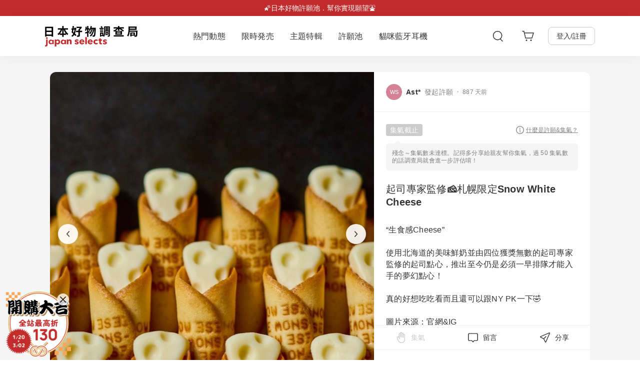

--- FILE ---
content_type: text/html; charset=utf-8
request_url: https://japanselects.com/pages/wish-1670
body_size: 11083
content:
<!doctype html>
<html lang="zh-TW">
  <head>
    <meta charset="utf-8">
    <meta http-equiv="X-UA-Compatible" content="IE=edge">
    <meta name="viewport" content="width=device-width,initial-scale=1,maximum-scale=1">
    <meta name="theme-color" content="">
    <link rel="canonical" href="https://japanselects.com/pages/wish-1670"><link rel="icon" type="image/png" href="//japanselects.com/cdn/shop/files/favicon.png?crop=center&height=32&v=1653904786&width=32">

    <link rel="preconnect" href="https://cdn.shopify.com" crossorigin>
<link rel="dns-prefetch" href="https://cdn.shopify.com">
<link rel="preconnect" href="https://api.japanselects.com" crossorigin>
<link rel="dns-prefetch" href="https://api.japanselects.com">
<link rel="preconnect" href="https://citiesocial.s3.amazonaws.com">
<link rel="dns-prefetch" href="https://citiesocial.s3.amazonaws.com">
<link rel="preconnect" href="https://citiesocial.s3.ap-northeast-1.amazonaws.com">
<link rel="dns-prefetch" href="https://citiesocial.s3.ap-northeast-1.amazonaws.com">
<link rel="preload" href="https://citiesocial.s3.ap-northeast-1.amazonaws.com/apps/japanselects/wish/5a3020240939a8146e517fba464c043529be7496121d6e31cbe20f028a445ab0/1692370280509_small.jpeg" as="image" />
    <link rel="preload" href="https://citiesocial.s3.ap-northeast-1.amazonaws.com/apps/japanselects/wish/5a3020240939a8146e517fba464c043529be7496121d6e31cbe20f028a445ab0/1692370280509_medium.jpeg" as="image" />
    <link rel="preload" href="https://citiesocial.s3.ap-northeast-1.amazonaws.com/apps/japanselects/wish/5a3020240939a8146e517fba464c043529be7496121d6e31cbe20f028a445ab0/1692370280509_large.jpeg" as="image" />
    

<title>起司專家監修🧀札幌限定Snow White Cheese 集氣中｜日本好物調查局</title>
<meta name="description" content="調查員特選 起司專家監修🧀札幌限定Snow White Cheese 集氣中！14 天內累積愈多集氣人數，愈有機會在日本好物調查局成功発売！快來加入調查員的行列，攜手發掘日本人氣好事物">   

<meta property="og:site_name" content="日本好物調查局">
<meta property="og:url" content="https://japanselects.com/pages/wish-1670">
<meta property="og:title" content="起司專家監修🧀札幌限定Snow White Cheese 集氣中｜日本好物調查局">
<meta property="og:type" content="website">
<meta property="og:description" content="調查員特選 起司專家監修🧀札幌限定Snow White Cheese 集氣中！14 天內累積愈多集氣人數，愈有機會在日本好物調查局成功発売！快來加入調查員的行列，攜手發掘日本人氣好事物"><meta property="og:image" content="https://citiesocial.s3.ap-northeast-1.amazonaws.com/apps/japanselects/wish/5a3020240939a8146e517fba464c043529be7496121d6e31cbe20f028a445ab0/1692370280509.jpeg"><meta name="twitter:card" content="summary_large_image">
<meta name="twitter:title" content="起司專家監修🧀札幌限定Snow White Cheese 集氣中｜日本好物調查局">
<meta name="twitter:description" content="調查員特選 起司專家監修🧀札幌限定Snow White Cheese 集氣中！14 天內累積愈多集氣人數，愈有機會在日本好物調查局成功発売！快來加入調查員的行列，攜手發掘日本人氣好事物">



    <script>
  
</script>


    
    <script>
      window.customerId = '';
      window.customerEmail = '';
      window.themeId = '';
    </script>

    
    <script>
      window.resourceBaseUrl = "//japanselects.com/cdn/shop/t/1/assets/resourceBaseUrl.js?v=88887921567295264711671775884";
      window.resourceBaseUrl = window.resourceBaseUrl.slice(0, window.resourceBaseUrl.indexOf('resourceBaseUrl.js'));
    </script>

    
    <script>
      !function(){var analytics=window.analytics=window.analytics||[];if(!analytics.initialize)if(analytics.invoked)window.console&&console.error&&console.error("Segment snippet included twice.");else{analytics.invoked=!0;analytics.methods=["trackSubmit","trackClick","trackLink","trackForm","pageview","identify","reset","group","track","ready","alias","debug","page","once","off","on","addSourceMiddleware","addIntegrationMiddleware","setAnonymousId","addDestinationMiddleware"];analytics.factory=function(e){return function(){var t=Array.prototype.slice.call(arguments);t.unshift(e);analytics.push(t);return analytics}};for(var e=0;e<analytics.methods.length;e++){var key=analytics.methods[e];analytics[key]=analytics.factory(key)}analytics.load=function(key,e){var t=document.createElement("script");t.type="text/javascript";t.async=!0;t.src="https://cdn.segment.com/analytics.js/v1/" + key + "/analytics.min.js";var n=document.getElementsByTagName("script")[0];n.parentNode.insertBefore(t,n);analytics._loadOptions=e};analytics._writeKey="FyYKcLczRM6G5cJMeYBJ1RLIf6pFcvDf";;analytics.SNIPPET_VERSION="4.15.3";
      analytics.load("FyYKcLczRM6G5cJMeYBJ1RLIf6pFcvDf");
      }}();
    </script>

    <!-- Google Tag Manager -->
<script>(function(w,d,s,l,i){w[l]=w[l]||[];w[l].push({'gtm.start':
new Date().getTime(),event:'gtm.js'});var f=d.getElementsByTagName(s)[0],
j=d.createElement(s),dl=l!='dataLayer'?'&l='+l:'';j.async=true;j.src=
'https://www.googletagmanager.com/gtm.js?id='+i+dl;f.parentNode.insertBefore(j,f);
})(window,document,'script','dataLayer','GTM-K42BV7KM');</script>
<!-- End Google Tag Manager -->

<!-- Google tag (gtag.js) for Google Ads -->
<script async src="https://www.googletagmanager.com/gtag/js?id=AW-11451400207"></script>
<script>
  window.dataLayer = window.dataLayer || [];
  function gtag(){dataLayer.push(arguments);}
  gtag('js', new Date());
  gtag('config', 'AW-11451400207', {'allow_enhanced_conversions':true});
</script>
    
    <script>window.performance && window.performance.mark && window.performance.mark('shopify.content_for_header.start');</script><meta id="shopify-digital-wallet" name="shopify-digital-wallet" content="/63752962286/digital_wallets/dialog">
<script async="async" src="/checkouts/internal/preloads.js?locale=zh-TW"></script>
<script id="shopify-features" type="application/json">{"accessToken":"32fe0f53e84457df20d6c618a88ed2d3","betas":["rich-media-storefront-analytics"],"domain":"japanselects.com","predictiveSearch":false,"shopId":63752962286,"locale":"zh-tw"}</script>
<script>var Shopify = Shopify || {};
Shopify.shop = "japanselects.myshopify.com";
Shopify.locale = "zh-TW";
Shopify.currency = {"active":"TWD","rate":"1.0"};
Shopify.country = "TW";
Shopify.theme = {"name":"Dawn","id":131967025390,"schema_name":"Dawn","schema_version":"4.0.0","theme_store_id":887,"role":"main"};
Shopify.theme.handle = "null";
Shopify.theme.style = {"id":null,"handle":null};
Shopify.cdnHost = "japanselects.com/cdn";
Shopify.routes = Shopify.routes || {};
Shopify.routes.root = "/";</script>
<script type="module">!function(o){(o.Shopify=o.Shopify||{}).modules=!0}(window);</script>
<script>!function(o){function n(){var o=[];function n(){o.push(Array.prototype.slice.apply(arguments))}return n.q=o,n}var t=o.Shopify=o.Shopify||{};t.loadFeatures=n(),t.autoloadFeatures=n()}(window);</script>
<script id="shop-js-analytics" type="application/json">{"pageType":"page"}</script>
<script defer="defer" async type="module" src="//japanselects.com/cdn/shopifycloud/shop-js/modules/v2/client.init-shop-cart-sync_Bc1MqbDo.zh-TW.esm.js"></script>
<script defer="defer" async type="module" src="//japanselects.com/cdn/shopifycloud/shop-js/modules/v2/chunk.common_CAJPCU9u.esm.js"></script>
<script type="module">
  await import("//japanselects.com/cdn/shopifycloud/shop-js/modules/v2/client.init-shop-cart-sync_Bc1MqbDo.zh-TW.esm.js");
await import("//japanselects.com/cdn/shopifycloud/shop-js/modules/v2/chunk.common_CAJPCU9u.esm.js");

  window.Shopify.SignInWithShop?.initShopCartSync?.({"fedCMEnabled":true,"windoidEnabled":true});

</script>
<script id="__st">var __st={"a":63752962286,"offset":28800,"reqid":"be85baf4-6a7d-481f-8b94-29253152b139-1769008943","pageurl":"japanselects.com\/pages\/wish-1670","s":"pages-103474397422","u":"d6edc61af2db","p":"page","rtyp":"page","rid":103474397422};</script>
<script>window.ShopifyPaypalV4VisibilityTracking = true;</script>
<script id="captcha-bootstrap">!function(){'use strict';const t='contact',e='account',n='new_comment',o=[[t,t],['blogs',n],['comments',n],[t,'customer']],c=[[e,'customer_login'],[e,'guest_login'],[e,'recover_customer_password'],[e,'create_customer']],r=t=>t.map((([t,e])=>`form[action*='/${t}']:not([data-nocaptcha='true']) input[name='form_type'][value='${e}']`)).join(','),a=t=>()=>t?[...document.querySelectorAll(t)].map((t=>t.form)):[];function s(){const t=[...o],e=r(t);return a(e)}const i='password',u='form_key',d=['recaptcha-v3-token','g-recaptcha-response','h-captcha-response',i],f=()=>{try{return window.sessionStorage}catch{return}},m='__shopify_v',_=t=>t.elements[u];function p(t,e,n=!1){try{const o=window.sessionStorage,c=JSON.parse(o.getItem(e)),{data:r}=function(t){const{data:e,action:n}=t;return t[m]||n?{data:e,action:n}:{data:t,action:n}}(c);for(const[e,n]of Object.entries(r))t.elements[e]&&(t.elements[e].value=n);n&&o.removeItem(e)}catch(o){console.error('form repopulation failed',{error:o})}}const l='form_type',E='cptcha';function T(t){t.dataset[E]=!0}const w=window,h=w.document,L='Shopify',v='ce_forms',y='captcha';let A=!1;((t,e)=>{const n=(g='f06e6c50-85a8-45c8-87d0-21a2b65856fe',I='https://cdn.shopify.com/shopifycloud/storefront-forms-hcaptcha/ce_storefront_forms_captcha_hcaptcha.v1.5.2.iife.js',D={infoText:'已受到 hCaptcha 保護',privacyText:'隱私',termsText:'條款'},(t,e,n)=>{const o=w[L][v],c=o.bindForm;if(c)return c(t,g,e,D).then(n);var r;o.q.push([[t,g,e,D],n]),r=I,A||(h.body.append(Object.assign(h.createElement('script'),{id:'captcha-provider',async:!0,src:r})),A=!0)});var g,I,D;w[L]=w[L]||{},w[L][v]=w[L][v]||{},w[L][v].q=[],w[L][y]=w[L][y]||{},w[L][y].protect=function(t,e){n(t,void 0,e),T(t)},Object.freeze(w[L][y]),function(t,e,n,w,h,L){const[v,y,A,g]=function(t,e,n){const i=e?o:[],u=t?c:[],d=[...i,...u],f=r(d),m=r(i),_=r(d.filter((([t,e])=>n.includes(e))));return[a(f),a(m),a(_),s()]}(w,h,L),I=t=>{const e=t.target;return e instanceof HTMLFormElement?e:e&&e.form},D=t=>v().includes(t);t.addEventListener('submit',(t=>{const e=I(t);if(!e)return;const n=D(e)&&!e.dataset.hcaptchaBound&&!e.dataset.recaptchaBound,o=_(e),c=g().includes(e)&&(!o||!o.value);(n||c)&&t.preventDefault(),c&&!n&&(function(t){try{if(!f())return;!function(t){const e=f();if(!e)return;const n=_(t);if(!n)return;const o=n.value;o&&e.removeItem(o)}(t);const e=Array.from(Array(32),(()=>Math.random().toString(36)[2])).join('');!function(t,e){_(t)||t.append(Object.assign(document.createElement('input'),{type:'hidden',name:u})),t.elements[u].value=e}(t,e),function(t,e){const n=f();if(!n)return;const o=[...t.querySelectorAll(`input[type='${i}']`)].map((({name:t})=>t)),c=[...d,...o],r={};for(const[a,s]of new FormData(t).entries())c.includes(a)||(r[a]=s);n.setItem(e,JSON.stringify({[m]:1,action:t.action,data:r}))}(t,e)}catch(e){console.error('failed to persist form',e)}}(e),e.submit())}));const S=(t,e)=>{t&&!t.dataset[E]&&(n(t,e.some((e=>e===t))),T(t))};for(const o of['focusin','change'])t.addEventListener(o,(t=>{const e=I(t);D(e)&&S(e,y())}));const B=e.get('form_key'),M=e.get(l),P=B&&M;t.addEventListener('DOMContentLoaded',(()=>{const t=y();if(P)for(const e of t)e.elements[l].value===M&&p(e,B);[...new Set([...A(),...v().filter((t=>'true'===t.dataset.shopifyCaptcha))])].forEach((e=>S(e,t)))}))}(h,new URLSearchParams(w.location.search),n,t,e,['guest_login'])})(!0,!0)}();</script>
<script integrity="sha256-4kQ18oKyAcykRKYeNunJcIwy7WH5gtpwJnB7kiuLZ1E=" data-source-attribution="shopify.loadfeatures" defer="defer" src="//japanselects.com/cdn/shopifycloud/storefront/assets/storefront/load_feature-a0a9edcb.js" crossorigin="anonymous"></script>
<script data-source-attribution="shopify.dynamic_checkout.dynamic.init">var Shopify=Shopify||{};Shopify.PaymentButton=Shopify.PaymentButton||{isStorefrontPortableWallets:!0,init:function(){window.Shopify.PaymentButton.init=function(){};var t=document.createElement("script");t.src="https://japanselects.com/cdn/shopifycloud/portable-wallets/latest/portable-wallets.zh-tw.js",t.type="module",document.head.appendChild(t)}};
</script>
<script data-source-attribution="shopify.dynamic_checkout.buyer_consent">
  function portableWalletsHideBuyerConsent(e){var t=document.getElementById("shopify-buyer-consent"),n=document.getElementById("shopify-subscription-policy-button");t&&n&&(t.classList.add("hidden"),t.setAttribute("aria-hidden","true"),n.removeEventListener("click",e))}function portableWalletsShowBuyerConsent(e){var t=document.getElementById("shopify-buyer-consent"),n=document.getElementById("shopify-subscription-policy-button");t&&n&&(t.classList.remove("hidden"),t.removeAttribute("aria-hidden"),n.addEventListener("click",e))}window.Shopify?.PaymentButton&&(window.Shopify.PaymentButton.hideBuyerConsent=portableWalletsHideBuyerConsent,window.Shopify.PaymentButton.showBuyerConsent=portableWalletsShowBuyerConsent);
</script>
<script data-source-attribution="shopify.dynamic_checkout.cart.bootstrap">document.addEventListener("DOMContentLoaded",(function(){function t(){return document.querySelector("shopify-accelerated-checkout-cart, shopify-accelerated-checkout")}if(t())Shopify.PaymentButton.init();else{new MutationObserver((function(e,n){t()&&(Shopify.PaymentButton.init(),n.disconnect())})).observe(document.body,{childList:!0,subtree:!0})}}));
</script>

<script>window.performance && window.performance.mark && window.performance.mark('shopify.content_for_header.end');</script>

    
    <script>
      if (Shopify.designMode) {
        document.documentElement.classList.add('shopify-design-mode');
      }
    </script>

    
    <script>
      window.IS_NEW_CHECKOUT = true;
      window.IS_SHOW_CART_SELECT = true;
      window.IS_SHOW_EZ_WAY_VERIFICATION =  true;
      window.HOT_SEARCH_KEYWORD =  "防災,長尾山雀,貓咪,復古,風扇,傘";
      window.CAN_LOOK_SOLD_OUT =  "charlie@citiesocial.com,janice@citiesocial.com,ruru@citiesocial.com,beka.chao@citiesocial.com,joy@citiesocial.com,jsnanakojs@gmail.com,jsshibay@gmail.com,doshouwan@gmail.com,lynn@citiesocial.com,elsie@citiesocial.com,szuyu@citiesocial.com,saier.wang@citiesocial.com,claire.chen@citiesocial.com,korimi.chien@citiesocial.com,erin.song@citiesocial.com,eric@citiesocial.com";
      window.IS_SHOW_HOT_SEARCH_KEYWORD =  true;
      window.IS_SHOW_RECENT_BESTSELLING =  true;
      window.IS_SHOW_BUY_A_WISH_BUTTON =  true;
      window.IS_SHOW_MENU_BAR_EXTRA_TAB =  true;
      window.IS_SHOW_XMAS_LOGO =  false;
      window.MENU_BAR_EXTRA_TAB_TEXT =  "貓咪藍牙耳機";
      window.MENU_BAR_EXTRA_TAB_HOT_TEXT =  "雙虎斑新色登場！";
      window.MENU_BAR_EXTRA_TAB_SECONDARY_TEXT =  "8 色現貨供應中，下單立即出貨";
      window.MENU_BAR_EXTRA_TAB_URL =  "\/collections\/campaign-radius-cats-earphone";
      window.IS_SHOW_FALLING_ANIMATION =  false;
      window.FALLING_ANIMATION_URL =  "";
      window.IS_OPEN_FLOATING_CAMPAIGN = true;
      window.FLOATING_BUTTON_URL = "https:\/\/japanselects.com\/pages\/campaigns";
      window.FLOATING_BUTTON_REFERRAL_LABEL = "floating-cta";
      window.FLOATING_BUTTON_IMAGE = "//japanselects.com/cdn/shop/files/6cdd2a07a5a8090f4b42319221b676ec_0cb1b0ac-a558-4c6f-824f-ce06ca867761_300x300.png?v=1768878558";
      window.FLOATING_BUTTON_OPEN_ACCOUNT_MODAL = false;
      window.FLOATING_BUTTON_ONLY_SHOW_GUEST = false;
      window.IS_OPEN_MODAL_SURVEY = false;
    </script>

    
    <link href="//japanselects.com/cdn/shop/t/1/assets/vendors.bundle.css?v=23538050433577807931671775885" rel="stylesheet" type="text/css" media="all" />
    <link href="//japanselects.com/cdn/shop/t/1/assets/react-main.bundle.css?v=111229832205780310631684915486" rel="stylesheet" type="text/css" media="all" />
  <!-- BEGIN app block: shopify://apps/microsoft-clarity/blocks/clarity_js/31c3d126-8116-4b4a-8ba1-baeda7c4aeea -->
<script type="text/javascript">
  (function (c, l, a, r, i, t, y) {
    c[a] = c[a] || function () { (c[a].q = c[a].q || []).push(arguments); };
    t = l.createElement(r); t.async = 1; t.src = "https://www.clarity.ms/tag/" + i + "?ref=shopify";
    y = l.getElementsByTagName(r)[0]; y.parentNode.insertBefore(t, y);

    c.Shopify.loadFeatures([{ name: "consent-tracking-api", version: "0.1" }], error => {
      if (error) {
        console.error("Error loading Shopify features:", error);
        return;
      }

      c[a]('consentv2', {
        ad_Storage: c.Shopify.customerPrivacy.marketingAllowed() ? "granted" : "denied",
        analytics_Storage: c.Shopify.customerPrivacy.analyticsProcessingAllowed() ? "granted" : "denied",
      });
    });

    l.addEventListener("visitorConsentCollected", function (e) {
      c[a]('consentv2', {
        ad_Storage: e.detail.marketingAllowed ? "granted" : "denied",
        analytics_Storage: e.detail.analyticsAllowed ? "granted" : "denied",
      });
    });
  })(window, document, "clarity", "script", "uy1i0i9lhi");
</script>



<!-- END app block --><link href="https://monorail-edge.shopifysvc.com" rel="dns-prefetch">
<script>(function(){if ("sendBeacon" in navigator && "performance" in window) {try {var session_token_from_headers = performance.getEntriesByType('navigation')[0].serverTiming.find(x => x.name == '_s').description;} catch {var session_token_from_headers = undefined;}var session_cookie_matches = document.cookie.match(/_shopify_s=([^;]*)/);var session_token_from_cookie = session_cookie_matches && session_cookie_matches.length === 2 ? session_cookie_matches[1] : "";var session_token = session_token_from_headers || session_token_from_cookie || "";function handle_abandonment_event(e) {var entries = performance.getEntries().filter(function(entry) {return /monorail-edge.shopifysvc.com/.test(entry.name);});if (!window.abandonment_tracked && entries.length === 0) {window.abandonment_tracked = true;var currentMs = Date.now();var navigation_start = performance.timing.navigationStart;var payload = {shop_id: 63752962286,url: window.location.href,navigation_start,duration: currentMs - navigation_start,session_token,page_type: "page"};window.navigator.sendBeacon("https://monorail-edge.shopifysvc.com/v1/produce", JSON.stringify({schema_id: "online_store_buyer_site_abandonment/1.1",payload: payload,metadata: {event_created_at_ms: currentMs,event_sent_at_ms: currentMs}}));}}window.addEventListener('pagehide', handle_abandonment_event);}}());</script>
<script id="web-pixels-manager-setup">(function e(e,d,r,n,o){if(void 0===o&&(o={}),!Boolean(null===(a=null===(i=window.Shopify)||void 0===i?void 0:i.analytics)||void 0===a?void 0:a.replayQueue)){var i,a;window.Shopify=window.Shopify||{};var t=window.Shopify;t.analytics=t.analytics||{};var s=t.analytics;s.replayQueue=[],s.publish=function(e,d,r){return s.replayQueue.push([e,d,r]),!0};try{self.performance.mark("wpm:start")}catch(e){}var l=function(){var e={modern:/Edge?\/(1{2}[4-9]|1[2-9]\d|[2-9]\d{2}|\d{4,})\.\d+(\.\d+|)|Firefox\/(1{2}[4-9]|1[2-9]\d|[2-9]\d{2}|\d{4,})\.\d+(\.\d+|)|Chrom(ium|e)\/(9{2}|\d{3,})\.\d+(\.\d+|)|(Maci|X1{2}).+ Version\/(15\.\d+|(1[6-9]|[2-9]\d|\d{3,})\.\d+)([,.]\d+|)( \(\w+\)|)( Mobile\/\w+|) Safari\/|Chrome.+OPR\/(9{2}|\d{3,})\.\d+\.\d+|(CPU[ +]OS|iPhone[ +]OS|CPU[ +]iPhone|CPU IPhone OS|CPU iPad OS)[ +]+(15[._]\d+|(1[6-9]|[2-9]\d|\d{3,})[._]\d+)([._]\d+|)|Android:?[ /-](13[3-9]|1[4-9]\d|[2-9]\d{2}|\d{4,})(\.\d+|)(\.\d+|)|Android.+Firefox\/(13[5-9]|1[4-9]\d|[2-9]\d{2}|\d{4,})\.\d+(\.\d+|)|Android.+Chrom(ium|e)\/(13[3-9]|1[4-9]\d|[2-9]\d{2}|\d{4,})\.\d+(\.\d+|)|SamsungBrowser\/([2-9]\d|\d{3,})\.\d+/,legacy:/Edge?\/(1[6-9]|[2-9]\d|\d{3,})\.\d+(\.\d+|)|Firefox\/(5[4-9]|[6-9]\d|\d{3,})\.\d+(\.\d+|)|Chrom(ium|e)\/(5[1-9]|[6-9]\d|\d{3,})\.\d+(\.\d+|)([\d.]+$|.*Safari\/(?![\d.]+ Edge\/[\d.]+$))|(Maci|X1{2}).+ Version\/(10\.\d+|(1[1-9]|[2-9]\d|\d{3,})\.\d+)([,.]\d+|)( \(\w+\)|)( Mobile\/\w+|) Safari\/|Chrome.+OPR\/(3[89]|[4-9]\d|\d{3,})\.\d+\.\d+|(CPU[ +]OS|iPhone[ +]OS|CPU[ +]iPhone|CPU IPhone OS|CPU iPad OS)[ +]+(10[._]\d+|(1[1-9]|[2-9]\d|\d{3,})[._]\d+)([._]\d+|)|Android:?[ /-](13[3-9]|1[4-9]\d|[2-9]\d{2}|\d{4,})(\.\d+|)(\.\d+|)|Mobile Safari.+OPR\/([89]\d|\d{3,})\.\d+\.\d+|Android.+Firefox\/(13[5-9]|1[4-9]\d|[2-9]\d{2}|\d{4,})\.\d+(\.\d+|)|Android.+Chrom(ium|e)\/(13[3-9]|1[4-9]\d|[2-9]\d{2}|\d{4,})\.\d+(\.\d+|)|Android.+(UC? ?Browser|UCWEB|U3)[ /]?(15\.([5-9]|\d{2,})|(1[6-9]|[2-9]\d|\d{3,})\.\d+)\.\d+|SamsungBrowser\/(5\.\d+|([6-9]|\d{2,})\.\d+)|Android.+MQ{2}Browser\/(14(\.(9|\d{2,})|)|(1[5-9]|[2-9]\d|\d{3,})(\.\d+|))(\.\d+|)|K[Aa][Ii]OS\/(3\.\d+|([4-9]|\d{2,})\.\d+)(\.\d+|)/},d=e.modern,r=e.legacy,n=navigator.userAgent;return n.match(d)?"modern":n.match(r)?"legacy":"unknown"}(),u="modern"===l?"modern":"legacy",c=(null!=n?n:{modern:"",legacy:""})[u],f=function(e){return[e.baseUrl,"/wpm","/b",e.hashVersion,"modern"===e.buildTarget?"m":"l",".js"].join("")}({baseUrl:d,hashVersion:r,buildTarget:u}),m=function(e){var d=e.version,r=e.bundleTarget,n=e.surface,o=e.pageUrl,i=e.monorailEndpoint;return{emit:function(e){var a=e.status,t=e.errorMsg,s=(new Date).getTime(),l=JSON.stringify({metadata:{event_sent_at_ms:s},events:[{schema_id:"web_pixels_manager_load/3.1",payload:{version:d,bundle_target:r,page_url:o,status:a,surface:n,error_msg:t},metadata:{event_created_at_ms:s}}]});if(!i)return console&&console.warn&&console.warn("[Web Pixels Manager] No Monorail endpoint provided, skipping logging."),!1;try{return self.navigator.sendBeacon.bind(self.navigator)(i,l)}catch(e){}var u=new XMLHttpRequest;try{return u.open("POST",i,!0),u.setRequestHeader("Content-Type","text/plain"),u.send(l),!0}catch(e){return console&&console.warn&&console.warn("[Web Pixels Manager] Got an unhandled error while logging to Monorail."),!1}}}}({version:r,bundleTarget:l,surface:e.surface,pageUrl:self.location.href,monorailEndpoint:e.monorailEndpoint});try{o.browserTarget=l,function(e){var d=e.src,r=e.async,n=void 0===r||r,o=e.onload,i=e.onerror,a=e.sri,t=e.scriptDataAttributes,s=void 0===t?{}:t,l=document.createElement("script"),u=document.querySelector("head"),c=document.querySelector("body");if(l.async=n,l.src=d,a&&(l.integrity=a,l.crossOrigin="anonymous"),s)for(var f in s)if(Object.prototype.hasOwnProperty.call(s,f))try{l.dataset[f]=s[f]}catch(e){}if(o&&l.addEventListener("load",o),i&&l.addEventListener("error",i),u)u.appendChild(l);else{if(!c)throw new Error("Did not find a head or body element to append the script");c.appendChild(l)}}({src:f,async:!0,onload:function(){if(!function(){var e,d;return Boolean(null===(d=null===(e=window.Shopify)||void 0===e?void 0:e.analytics)||void 0===d?void 0:d.initialized)}()){var d=window.webPixelsManager.init(e)||void 0;if(d){var r=window.Shopify.analytics;r.replayQueue.forEach((function(e){var r=e[0],n=e[1],o=e[2];d.publishCustomEvent(r,n,o)})),r.replayQueue=[],r.publish=d.publishCustomEvent,r.visitor=d.visitor,r.initialized=!0}}},onerror:function(){return m.emit({status:"failed",errorMsg:"".concat(f," has failed to load")})},sri:function(e){var d=/^sha384-[A-Za-z0-9+/=]+$/;return"string"==typeof e&&d.test(e)}(c)?c:"",scriptDataAttributes:o}),m.emit({status:"loading"})}catch(e){m.emit({status:"failed",errorMsg:(null==e?void 0:e.message)||"Unknown error"})}}})({shopId: 63752962286,storefrontBaseUrl: "https://japanselects.com",extensionsBaseUrl: "https://extensions.shopifycdn.com/cdn/shopifycloud/web-pixels-manager",monorailEndpoint: "https://monorail-edge.shopifysvc.com/unstable/produce_batch",surface: "storefront-renderer",enabledBetaFlags: ["2dca8a86"],webPixelsConfigList: [{"id":"1734082798","configuration":"{\"projectId\":\"uy1i0i9lhi\"}","eventPayloadVersion":"v1","runtimeContext":"STRICT","scriptVersion":"cf1781658ed156031118fc4bbc2ed159","type":"APP","apiClientId":240074326017,"privacyPurposes":[],"capabilities":["advanced_dom_events"],"dataSharingAdjustments":{"protectedCustomerApprovalScopes":["read_customer_personal_data"]}},{"id":"473432302","configuration":"{\"config\":\"{\\\"google_tag_ids\\\":[\\\"G-QQM2E8TFBD\\\",\\\"AW-11451400207\\\",\\\"GT-PJ43942\\\"],\\\"gtag_events\\\":[{\\\"type\\\":\\\"begin_checkout\\\",\\\"action_label\\\":[\\\"G-QQM2E8TFBD\\\",\\\"AW-11451400207\\\/-ATQCO-8-okbEI-AutQq\\\"]},{\\\"type\\\":\\\"search\\\",\\\"action_label\\\":[\\\"G-QQM2E8TFBD\\\",\\\"AW-11451400207\\\/vQvICOevhYobEI-AutQq\\\"]},{\\\"type\\\":\\\"view_item\\\",\\\"action_label\\\":[\\\"G-QQM2E8TFBD\\\",\\\"AW-11451400207\\\/70ueCOSvhYobEI-AutQq\\\",\\\"MC-Y6L0HT9RM4\\\"]},{\\\"type\\\":\\\"purchase\\\",\\\"action_label\\\":[\\\"G-QQM2E8TFBD\\\",\\\"AW-11451400207\\\/cQKCCOy8-okbEI-AutQq\\\",\\\"MC-Y6L0HT9RM4\\\"]},{\\\"type\\\":\\\"page_view\\\",\\\"action_label\\\":[\\\"G-QQM2E8TFBD\\\",\\\"AW-11451400207\\\/0ShyCO29-okbEI-AutQq\\\",\\\"MC-Y6L0HT9RM4\\\"]},{\\\"type\\\":\\\"add_payment_info\\\",\\\"action_label\\\":[\\\"G-QQM2E8TFBD\\\",\\\"AW-11451400207\\\/anWZCOqvhYobEI-AutQq\\\"]},{\\\"type\\\":\\\"add_to_cart\\\",\\\"action_label\\\":[\\\"G-QQM2E8TFBD\\\",\\\"AW-11451400207\\\/iHDCCOq9-okbEI-AutQq\\\"]}],\\\"enable_monitoring_mode\\\":false}\"}","eventPayloadVersion":"v1","runtimeContext":"OPEN","scriptVersion":"b2a88bafab3e21179ed38636efcd8a93","type":"APP","apiClientId":1780363,"privacyPurposes":[],"dataSharingAdjustments":{"protectedCustomerApprovalScopes":["read_customer_address","read_customer_email","read_customer_name","read_customer_personal_data","read_customer_phone"]}},{"id":"210010350","configuration":"{\"pixel_id\":\"374903700965151\",\"pixel_type\":\"facebook_pixel\"}","eventPayloadVersion":"v1","runtimeContext":"OPEN","scriptVersion":"ca16bc87fe92b6042fbaa3acc2fbdaa6","type":"APP","apiClientId":2329312,"privacyPurposes":["ANALYTICS","MARKETING","SALE_OF_DATA"],"dataSharingAdjustments":{"protectedCustomerApprovalScopes":["read_customer_address","read_customer_email","read_customer_name","read_customer_personal_data","read_customer_phone"]}},{"id":"79266030","eventPayloadVersion":"v1","runtimeContext":"LAX","scriptVersion":"1","type":"CUSTOM","privacyPurposes":["ANALYTICS"],"name":"Google Analytics tag (migrated)"},{"id":"shopify-app-pixel","configuration":"{}","eventPayloadVersion":"v1","runtimeContext":"STRICT","scriptVersion":"0450","apiClientId":"shopify-pixel","type":"APP","privacyPurposes":["ANALYTICS","MARKETING"]},{"id":"shopify-custom-pixel","eventPayloadVersion":"v1","runtimeContext":"LAX","scriptVersion":"0450","apiClientId":"shopify-pixel","type":"CUSTOM","privacyPurposes":["ANALYTICS","MARKETING"]}],isMerchantRequest: false,initData: {"shop":{"name":"日本好物調查局","paymentSettings":{"currencyCode":"TWD"},"myshopifyDomain":"japanselects.myshopify.com","countryCode":"TW","storefrontUrl":"https:\/\/japanselects.com"},"customer":null,"cart":null,"checkout":null,"productVariants":[],"purchasingCompany":null},},"https://japanselects.com/cdn","fcfee988w5aeb613cpc8e4bc33m6693e112",{"modern":"","legacy":""},{"shopId":"63752962286","storefrontBaseUrl":"https:\/\/japanselects.com","extensionBaseUrl":"https:\/\/extensions.shopifycdn.com\/cdn\/shopifycloud\/web-pixels-manager","surface":"storefront-renderer","enabledBetaFlags":"[\"2dca8a86\"]","isMerchantRequest":"false","hashVersion":"fcfee988w5aeb613cpc8e4bc33m6693e112","publish":"custom","events":"[[\"page_viewed\",{}]]"});</script><script>
  window.ShopifyAnalytics = window.ShopifyAnalytics || {};
  window.ShopifyAnalytics.meta = window.ShopifyAnalytics.meta || {};
  window.ShopifyAnalytics.meta.currency = 'TWD';
  var meta = {"page":{"pageType":"page","resourceType":"page","resourceId":103474397422,"requestId":"be85baf4-6a7d-481f-8b94-29253152b139-1769008943"}};
  for (var attr in meta) {
    window.ShopifyAnalytics.meta[attr] = meta[attr];
  }
</script>
<script class="analytics">
  (function () {
    var customDocumentWrite = function(content) {
      var jquery = null;

      if (window.jQuery) {
        jquery = window.jQuery;
      } else if (window.Checkout && window.Checkout.$) {
        jquery = window.Checkout.$;
      }

      if (jquery) {
        jquery('body').append(content);
      }
    };

    var hasLoggedConversion = function(token) {
      if (token) {
        return document.cookie.indexOf('loggedConversion=' + token) !== -1;
      }
      return false;
    }

    var setCookieIfConversion = function(token) {
      if (token) {
        var twoMonthsFromNow = new Date(Date.now());
        twoMonthsFromNow.setMonth(twoMonthsFromNow.getMonth() + 2);

        document.cookie = 'loggedConversion=' + token + '; expires=' + twoMonthsFromNow;
      }
    }

    var trekkie = window.ShopifyAnalytics.lib = window.trekkie = window.trekkie || [];
    if (trekkie.integrations) {
      return;
    }
    trekkie.methods = [
      'identify',
      'page',
      'ready',
      'track',
      'trackForm',
      'trackLink'
    ];
    trekkie.factory = function(method) {
      return function() {
        var args = Array.prototype.slice.call(arguments);
        args.unshift(method);
        trekkie.push(args);
        return trekkie;
      };
    };
    for (var i = 0; i < trekkie.methods.length; i++) {
      var key = trekkie.methods[i];
      trekkie[key] = trekkie.factory(key);
    }
    trekkie.load = function(config) {
      trekkie.config = config || {};
      trekkie.config.initialDocumentCookie = document.cookie;
      var first = document.getElementsByTagName('script')[0];
      var script = document.createElement('script');
      script.type = 'text/javascript';
      script.onerror = function(e) {
        var scriptFallback = document.createElement('script');
        scriptFallback.type = 'text/javascript';
        scriptFallback.onerror = function(error) {
                var Monorail = {
      produce: function produce(monorailDomain, schemaId, payload) {
        var currentMs = new Date().getTime();
        var event = {
          schema_id: schemaId,
          payload: payload,
          metadata: {
            event_created_at_ms: currentMs,
            event_sent_at_ms: currentMs
          }
        };
        return Monorail.sendRequest("https://" + monorailDomain + "/v1/produce", JSON.stringify(event));
      },
      sendRequest: function sendRequest(endpointUrl, payload) {
        // Try the sendBeacon API
        if (window && window.navigator && typeof window.navigator.sendBeacon === 'function' && typeof window.Blob === 'function' && !Monorail.isIos12()) {
          var blobData = new window.Blob([payload], {
            type: 'text/plain'
          });

          if (window.navigator.sendBeacon(endpointUrl, blobData)) {
            return true;
          } // sendBeacon was not successful

        } // XHR beacon

        var xhr = new XMLHttpRequest();

        try {
          xhr.open('POST', endpointUrl);
          xhr.setRequestHeader('Content-Type', 'text/plain');
          xhr.send(payload);
        } catch (e) {
          console.log(e);
        }

        return false;
      },
      isIos12: function isIos12() {
        return window.navigator.userAgent.lastIndexOf('iPhone; CPU iPhone OS 12_') !== -1 || window.navigator.userAgent.lastIndexOf('iPad; CPU OS 12_') !== -1;
      }
    };
    Monorail.produce('monorail-edge.shopifysvc.com',
      'trekkie_storefront_load_errors/1.1',
      {shop_id: 63752962286,
      theme_id: 131967025390,
      app_name: "storefront",
      context_url: window.location.href,
      source_url: "//japanselects.com/cdn/s/trekkie.storefront.cd680fe47e6c39ca5d5df5f0a32d569bc48c0f27.min.js"});

        };
        scriptFallback.async = true;
        scriptFallback.src = '//japanselects.com/cdn/s/trekkie.storefront.cd680fe47e6c39ca5d5df5f0a32d569bc48c0f27.min.js';
        first.parentNode.insertBefore(scriptFallback, first);
      };
      script.async = true;
      script.src = '//japanselects.com/cdn/s/trekkie.storefront.cd680fe47e6c39ca5d5df5f0a32d569bc48c0f27.min.js';
      first.parentNode.insertBefore(script, first);
    };
    trekkie.load(
      {"Trekkie":{"appName":"storefront","development":false,"defaultAttributes":{"shopId":63752962286,"isMerchantRequest":null,"themeId":131967025390,"themeCityHash":"5109904210446029931","contentLanguage":"zh-TW","currency":"TWD"},"isServerSideCookieWritingEnabled":true,"monorailRegion":"shop_domain","enabledBetaFlags":["65f19447"]},"Session Attribution":{},"S2S":{"facebookCapiEnabled":false,"source":"trekkie-storefront-renderer","apiClientId":580111}}
    );

    var loaded = false;
    trekkie.ready(function() {
      if (loaded) return;
      loaded = true;

      window.ShopifyAnalytics.lib = window.trekkie;

      var originalDocumentWrite = document.write;
      document.write = customDocumentWrite;
      try { window.ShopifyAnalytics.merchantGoogleAnalytics.call(this); } catch(error) {};
      document.write = originalDocumentWrite;

      window.ShopifyAnalytics.lib.page(null,{"pageType":"page","resourceType":"page","resourceId":103474397422,"requestId":"be85baf4-6a7d-481f-8b94-29253152b139-1769008943","shopifyEmitted":true});

      var match = window.location.pathname.match(/checkouts\/(.+)\/(thank_you|post_purchase)/)
      var token = match? match[1]: undefined;
      if (!hasLoggedConversion(token)) {
        setCookieIfConversion(token);
        
      }
    });


        var eventsListenerScript = document.createElement('script');
        eventsListenerScript.async = true;
        eventsListenerScript.src = "//japanselects.com/cdn/shopifycloud/storefront/assets/shop_events_listener-3da45d37.js";
        document.getElementsByTagName('head')[0].appendChild(eventsListenerScript);

})();</script>
  <script>
  if (!window.ga || (window.ga && typeof window.ga !== 'function')) {
    window.ga = function ga() {
      (window.ga.q = window.ga.q || []).push(arguments);
      if (window.Shopify && window.Shopify.analytics && typeof window.Shopify.analytics.publish === 'function') {
        window.Shopify.analytics.publish("ga_stub_called", {}, {sendTo: "google_osp_migration"});
      }
      console.error("Shopify's Google Analytics stub called with:", Array.from(arguments), "\nSee https://help.shopify.com/manual/promoting-marketing/pixels/pixel-migration#google for more information.");
    };
    if (window.Shopify && window.Shopify.analytics && typeof window.Shopify.analytics.publish === 'function') {
      window.Shopify.analytics.publish("ga_stub_initialized", {}, {sendTo: "google_osp_migration"});
    }
  }
</script>
<script
  defer
  src="https://japanselects.com/cdn/shopifycloud/perf-kit/shopify-perf-kit-3.0.4.min.js"
  data-application="storefront-renderer"
  data-shop-id="63752962286"
  data-render-region="gcp-us-central1"
  data-page-type="page"
  data-theme-instance-id="131967025390"
  data-theme-name="Dawn"
  data-theme-version="4.0.0"
  data-monorail-region="shop_domain"
  data-resource-timing-sampling-rate="10"
  data-shs="true"
  data-shs-beacon="true"
  data-shs-export-with-fetch="true"
  data-shs-logs-sample-rate="1"
  data-shs-beacon-endpoint="https://japanselects.com/api/collect"
></script>
</head>

  <body>

    

    

    

    <div id="root"></div>

    
    <script src="//japanselects.com/cdn/shop/t/1/assets/vendor-corejs.bundle.js?v=32505020656524066701767863112"></script>
    <script src="//japanselects.com/cdn/shop/t/1/assets/vendor-react.bundle.js?v=49835812820966411121767863112"></script>
    <script src="//japanselects.com/cdn/shop/t/1/assets/vendors.bundle.js?v=24507226688493208571767863113"></script>
    <script src="//japanselects.com/cdn/shop/t/1/assets/react-main.bundle.js?v=117501957719141245881767863113"></script>

    <script>
  document.addEventListener('DOMContentLoaded', function () {
    if (!window.clarity) return;

    

    function safeJsonParse(jsonString, defaultValue = null) {
      try {
        return JSON.parse(jsonString);
      } catch (error) {
        return defaultValue;
      }
    }
    
    function getSegmentAnonymousId() {
      try {
        return window?.analytics?.user()?.anonymousId();
      } catch (error) {
        // 如果 Segment 未初始化，則從 localStorage 中獲取
        return (
          safeJsonParse(
            localStorage.getItem('ajs_anonymous_id'),
          ) || undefined
        );
      }
    }

    const anonymousId = getSegmentAnonymousId();
    if (anonymousId) {
      window.clarity("set", "device_id", anonymousId);
    }
  });
</script>

    <!-- Google Tag Manager (noscript) -->
    <noscript><iframe src="https://www.googletagmanager.com/ns.html?id=GTM-K42BV7KM"
    height="0" width="0" style="display:none;visibility:hidden"></iframe></noscript>
    <!-- End Google Tag Manager (noscript) -->

    
    <script src="//cdn.maac.app/widget/c2e39d6d07aa4c9db0f24e2d4e32e5dd.js"></script>

    
    
  </body>
</html>


--- FILE ---
content_type: text/javascript
request_url: https://japanselects.com/cdn/shop/t/1/assets/vendor-corejs.bundle.js?v=32505020656524066701767863112
body_size: 32333
content:
(self.webpackChunkjapanselects_theme=self.webpackChunkjapanselects_theme||[]).push([[438],{1466(t,r,e){var n=e(30281),o=e(92074),i=e(78420),s=e(83062),a=e(56492),u=e(69965),c=function(){},f=[],p=a("Reflect","construct"),l=/^\s*(?:class|function)\b/,v=n(l.exec),h=!l.exec(c),y=function(t){if(!i(t))return!1;try{return p(c,f,t),!0}catch(t){return!1}},g=function(t){if(!i(t))return!1;switch(s(t)){case"AsyncFunction":case"GeneratorFunction":case"AsyncGeneratorFunction":return!1}try{return h||!!v(l,u(t))}catch(t){return!0}};g.sham=!0,t.exports=!p||o(function(){var t;return y(y.call)||!y(Object)||!y(function(){t=!0})||t})?g:y},1772(t,r,e){"use strict";var n=e(51605),o=e(30281),i=e(92074),s=e(24497),a=e(73938),u=e(6539),c=e(33747),f=e(23444),p=s.ArrayBuffer,l=s.DataView,v=l.prototype,h=o(p.prototype.slice),y=o(v.getUint8),g=o(v.setUint8);n({target:"ArrayBuffer",proto:!0,unsafe:!0,forced:i(function(){return!new p(2).slice(1,void 0).byteLength})},{slice:function(t,r){if(h&&void 0===r)return h(a(this),t);for(var e=a(this).byteLength,n=u(t,e),o=u(void 0===r?e:r,e),i=new(f(this,p))(c(o-n)),s=new l(this),v=new l(i),d=0;n<o;)g(v,d++,y(s,n++));return i}})},1907(t,r,e){"use strict";var n=e(41505),o=Function.prototype,i=o.call,s=n&&o.bind.bind(i,i);t.exports=n?s:function(t){return function(){return i.apply(t,arguments)}}},2413(t,r,e){var n=e(30200);t.exports=n.Promise},2532(t,r,e){"use strict";var n=e(45951),o=Object.defineProperty;t.exports=function(t,r){try{o(n,t,{value:r,configurable:!0,writable:!0})}catch(e){n[t]=r}return r}},2875(t,r,e){"use strict";var n=e(23045),o=e(80376);t.exports=Object.keys||function(t){return n(t,o)}},3121(t,r,e){"use strict";var n=e(65482),o=Math.min;t.exports=function(t){var r=n(t);return r>0?o(r,9007199254740991):0}},3701(t,r,e){"use strict";var n=e(1907),o=e(98828),i=e(81164).start,s=RangeError,a=isFinite,u=Math.abs,c=Date.prototype,f=c.toISOString,p=n(c.getTime),l=n(c.getUTCDate),v=n(c.getUTCFullYear),h=n(c.getUTCHours),y=n(c.getUTCMilliseconds),g=n(c.getUTCMinutes),d=n(c.getUTCMonth),b=n(c.getUTCSeconds);t.exports=o(function(){return"0385-07-25T07:06:39.999Z"!==f.call(new Date(-50000000000001))})||!o(function(){f.call(new Date(NaN))})?function(){if(!a(p(this)))throw new s("Invalid time value");var t=this,r=v(t),e=y(t),n=r<0?"-":r>9999?"+":"";return n+i(u(r),n?6:4,0)+"-"+i(d(t)+1,2,0)+"-"+i(l(t),2,0)+"T"+i(h(t),2,0)+":"+i(g(t),2,0)+":"+i(b(t),2,0)+"."+i(e,3,0)+"Z"}:f},3727(t,r,e){var n=e(47061).match(/firefox\/(\d+)/i);t.exports=!!n&&+n[1]},4640(t){"use strict";var r=String;t.exports=function(t){try{return r(t)}catch(t){return"Object"}}},5177(t,r,e){"use strict";var n=e(86098);t.exports=n},5225(t,r,e){var n=e(61849);t.exports=n&&!Symbol.sham&&"symbol"==typeof Symbol.iterator},5476(t,r,e){var n=e(48664),o=e(71229);t.exports=function(t){return n(o(t))}},5543(t,r,e){"use strict";var n=e(39447),o=e(74284),i=e(75817);t.exports=function(t,r,e){n?o.f(t,r,i(0,e)):t[r]=e}},5549(t){t.exports={CSSRuleList:0,CSSStyleDeclaration:0,CSSValueList:0,ClientRectList:0,DOMRectList:0,DOMStringList:0,DOMTokenList:1,DataTransferItemList:0,FileList:0,HTMLAllCollection:0,HTMLCollection:0,HTMLFormElement:0,HTMLSelectElement:0,MediaList:0,MimeTypeArray:0,NamedNodeMap:0,NodeList:1,PaintRequestList:0,Plugin:0,PluginArray:0,SVGLengthList:0,SVGNumberList:0,SVGPathSegList:0,SVGPointList:0,SVGStringList:0,SVGTransformList:0,SourceBufferList:0,StyleSheetList:0,TextTrackCueList:0,TextTrackList:0,TouchList:0}},6283(t,r,e){var n=e(30200),o=e(79328),i=e(33747),s=n.RangeError;t.exports=function(t){if(void 0===t)return 0;var r=o(t),e=i(r);if(r!==e)throw s("Wrong length or index");return e}},6499(t,r,e){"use strict";var n=e(1907),o=0,i=Math.random(),s=n(1.1.toString);t.exports=function(t){return"Symbol("+(void 0===t?"":t)+")_"+s(++o+i,36)}},6539(t,r,e){var n=e(79328),o=Math.max,i=Math.min;t.exports=function(t,r){var e=n(t);return e<0?o(e+r,0):i(e,r)}},6686(t,r,e){"use strict";var n=e(40303);t.exports=n},6687(t,r,e){"use strict";var n=e(11091),o=e(70726).map;n({target:"Array",proto:!0,forced:!e(59552)("map")},{map:function(t){return o(this,t,arguments.length>1?arguments[1]:void 0)}})},6845(t,r,e){var n,o,i=e(30200),s=e(47061),a=i.process,u=i.Deno,c=a&&a.versions||u&&u.version,f=c&&c.v8;f&&(o=(n=f.split("."))[0]>0&&n[0]<4?1:+(n[0]+n[1])),!o&&s&&(!(n=s.match(/Edge\/(\d+)/))||n[1]>=74)&&(n=s.match(/Chrome\/(\d+)/))&&(o=+n[1]),t.exports=o},6926(t){t.exports=!1},7168(t,r,e){var n=e(92074);t.exports=!n(function(){function t(){}return t.prototype.constructor=null,Object.getPrototypeOf(new t)!==t.prototype})},7376(t){"use strict";t.exports=!0},7473(t,r,e){var n=e(30200),o=e(78420),i=n.String,s=n.TypeError;t.exports=function(t){if("object"==typeof t||o(t))return t;throw s("Can't set "+i(t)+" as a prototype")}},7724(t,r,e){"use strict";var n,o,i,s=e(9809),a=e(65077),u=e(30200),c=e(78420),f=e(65335),p=e(36490),l=e(83062),v=e(13838),h=e(97712),y=e(97485),g=e(43610).f,d=e(47658),b=e(97970),m=e(39686),x=e(31602),w=e(50665),S=u.Int8Array,O=S&&S.prototype,A=u.Uint8ClampedArray,E=A&&A.prototype,P=S&&b(S),R=O&&b(O),j=Object.prototype,T=u.TypeError,I=x("toStringTag"),k=w("TYPED_ARRAY_TAG"),L=w("TYPED_ARRAY_CONSTRUCTOR"),U=s&&!!m&&"Opera"!==l(u.opera),C=!1,F={Int8Array:1,Uint8Array:1,Uint8ClampedArray:1,Int16Array:2,Uint16Array:2,Int32Array:4,Uint32Array:4,Float32Array:4,Float64Array:8},N={BigInt64Array:8,BigUint64Array:8},D=function(t){if(!f(t))return!1;var r=l(t);return p(F,r)||p(N,r)};for(n in F)(i=(o=u[n])&&o.prototype)?h(i,L,o):U=!1;for(n in N)(i=(o=u[n])&&o.prototype)&&h(i,L,o);if((!U||!c(P)||P===Function.prototype)&&(P=function(){throw T("Incorrect invocation")},U))for(n in F)u[n]&&m(u[n],P);if((!U||!R||R===j)&&(R=P.prototype,U))for(n in F)u[n]&&m(u[n].prototype,R);if(U&&b(E)!==R&&m(E,R),a&&!p(R,I))for(n in C=!0,g(R,I,{get:function(){return f(this)?this[k]:void 0}}),F)u[n]&&h(u[n],k,n);t.exports={NATIVE_ARRAY_BUFFER_VIEWS:U,TYPED_ARRAY_CONSTRUCTOR:L,TYPED_ARRAY_TAG:C&&k,aTypedArray:function(t){if(D(t))return t;throw T("Target is not a typed array")},aTypedArrayConstructor:function(t){if(c(t)&&(!m||d(P,t)))return t;throw T(v(t)+" is not a typed array constructor")},exportTypedArrayMethod:function(t,r,e,n){if(a){if(e)for(var o in F){var i=u[o];if(i&&p(i.prototype,t))try{delete i.prototype[t]}catch(e){try{i.prototype[t]=r}catch(t){}}}R[t]&&!e||y(R,t,e?r:U&&O[t]||r,n)}},exportTypedArrayStaticMethod:function(t,r,e){var n,o;if(a){if(m){if(e)for(n in F)if((o=u[n])&&p(o,t))try{delete o[t]}catch(t){}if(P[t]&&!e)return;try{return y(P,t,e?r:U&&P[t]||r)}catch(t){}}for(n in F)!(o=u[n])||o[t]&&!e||y(o,t,r)}},isView:function(t){if(!f(t))return!1;var r=l(t);return"DataView"===r||p(F,r)||p(N,r)},isTypedArray:D,TypedArray:P,TypedArrayPrototype:R}},9304(t,r){"use strict";var e={}.propertyIsEnumerable,n=Object.getOwnPropertyDescriptor,o=n&&!e.call({1:2},1);r.f=o?function(t){var r=n(this,t);return!!r&&r.enumerable}:e},9502(t,r,e){"use strict";var n=e(11091),o=e(27213);n({global:!0,forced:parseFloat!==o},{parseFloat:o})},9513(t,r,e){e(43106)("Uint8",function(t){return function(r,e,n){return t(this,r,e,n)}},!0)},9703(t,r,e){"use strict";var n=e(28970);t.exports=n},9748(t,r,e){"use strict";e(71340);var n=e(92046);t.exports=n.Object.assign},9803(t,r,e){var n=e(73938),o=e(65335),i=e(39836);t.exports=function(t,r){if(n(t),o(r)&&r.constructor===t)return r;var e=i.f(t);return(0,e.resolve)(r),e.promise}},9809(t){t.exports="undefined"!=typeof ArrayBuffer&&"undefined"!=typeof DataView},10317(t,r,e){"use strict";e(56648),e(49721);var n=e(92046),o=e(76024);n.JSON||(n.JSON={stringify:JSON.stringify}),t.exports=function(t,r,e){return o(n.JSON.stringify,null,arguments)}},10353(t,r,e){var n=e(72368),o=e(36490),i=e(47658),s=e(16844),a=RegExp.prototype;t.exports=function(t){var r=t.flags;return void 0!==r||"flags"in a||o(t,"flags")||!i(a,t)?r:n(s,t)}},10557(t,r,e){"use strict";var n=e(51605),o=e(30281),i=e(18679),s=o([].reverse),a=[1,2];n({target:"Array",proto:!0,forced:String(a)===String(a.reverse())},{reverse:function(){return i(this)&&(this.length=this.length),s(this)}})},10751(t,r,e){"use strict";var n=e(11091),o=e(49724),i=e(25594),s=e(4640),a=e(85816),u=e(84411),c=a("symbol-to-string-registry");n({target:"Symbol",stat:!0,forced:!u},{keyFor:function(t){if(!i(t))throw new TypeError(s(t)+" is not a symbol");if(o(c,t))return c[t]}})},11042(t,r,e){"use strict";var n=e(85582),o=e(1907),i=e(24443),s=e(87170),a=e(36624),u=o([].concat);t.exports=n("Reflect","ownKeys")||function(t){var r=i.f(a(t)),e=s.f;return e?u(r,e(t)):r}},11091(t,r,e){"use strict";var n=e(45951),o=e(76024),i=e(92361),s=e(62250),a=e(13846).f,u=e(29844),c=e(92046),f=e(28311),p=e(61626),l=e(49724);e(36128);var v=function(t){var r=function(e,n,i){if(this instanceof r){switch(arguments.length){case 0:return new t;case 1:return new t(e);case 2:return new t(e,n)}return new t(e,n,i)}return o(t,this,arguments)};return r.prototype=t.prototype,r};t.exports=function(t,r){var e,o,h,y,g,d,b,m,x,w=t.target,S=t.global,O=t.stat,A=t.proto,E=S?n:O?n[w]:n[w]&&n[w].prototype,P=S?c:c[w]||p(c,w,{})[w],R=P.prototype;for(y in r)o=!(e=u(S?y:w+(O?".":"#")+y,t.forced))&&E&&l(E,y),d=P[y],o&&(b=t.dontCallGetSet?(x=a(E,y))&&x.value:E[y]),g=o&&b?b:r[y],(e||A||typeof d!=typeof g)&&(m=t.bind&&o?f(g,n):t.wrap&&o?v(g):A&&s(g)?i(g):g,(t.sham||g&&g.sham||d&&d.sham)&&p(m,"sham",!0),p(P,y,m),A&&(l(c,h=w+"Prototype")||p(c,h,{}),p(c[h],y,g),t.real&&R&&(e||!R[y])&&p(R,y,g)))}},11793(t,r,e){"use strict";var n=e(45807);t.exports=Array.isArray||function(t){return"Array"===n(t)}},12071(t,r,e){var n=e(65077),o=e(36490),i=Function.prototype,s=n&&Object.getOwnPropertyDescriptor,a=o(i,"name"),u=a&&"something"===function(){}.name,c=a&&(!n||n&&s(i,"name").configurable);t.exports={EXISTS:a,PROPER:u,CONFIGURABLE:c}},12192(t,r,e){var n=e(92074),o=e(30200).RegExp,i=n(function(){var t=o("a","y");return t.lastIndex=2,null!=t.exec("abcd")}),s=i||n(function(){return!o("a","y").sticky}),a=i||n(function(){var t=o("^r","gy");return t.lastIndex=2,null!=t.exec("str")});t.exports={BROKEN_CARET:a,MISSED_STICKY:s,UNSUPPORTED_Y:i}},12647(t,r,e){"use strict";var n=e(1907),o=e(62250),i=e(36128),s=n(Function.toString);o(i.inspectSource)||(i.inspectSource=function(t){return s(t)}),t.exports=i.inspectSource},13075(t,r,e){var n=e(97485);t.exports=function(t,r,e){for(var o in r)n(t,o,r[o],e);return t}},13313(t,r,e){"use strict";var n=e(11091),o=e(85582),i=e(49724),s=e(90160),a=e(85816),u=e(84411),c=a("string-to-symbol-registry"),f=a("symbol-to-string-registry");n({target:"Symbol",stat:!0,forced:!u},{for:function(t){var r=s(t);if(i(c,r))return c[r];var e=o("Symbol")(r);return c[r]=e,f[e]=r,e}})},13838(t,r,e){var n=e(30200).String;t.exports=function(t){try{return n(t)}catch(t){return"Object"}}},13846(t,r,e){"use strict";var n=e(39447),o=e(13930),i=e(22574),s=e(75817),a=e(27374),u=e(70470),c=e(49724),f=e(73648),p=Object.getOwnPropertyDescriptor;r.f=n?p:function(t,r){if(t=a(t),r=u(r),f)try{return p(t,r)}catch(t){}if(c(t,r))return s(!o(i.f,t,r),t[r])}},13930(t,r,e){"use strict";var n=e(41505),o=Function.prototype.call;t.exports=n?o.bind(o):function(){return o.apply(o,arguments)}},14602(t,r,e){var n=e(30200),o=e(5549),i=e(22975),s=e(18665),a=e(97712),u=e(31602),c=u("iterator"),f=u("toStringTag"),p=s.values,l=function(t,r){if(t){if(t[c]!==p)try{a(t,c,p)}catch(r){t[c]=p}if(t[f]||a(t,f,r),o[r])for(var e in s)if(t[e]!==s[e])try{a(t,e,s[e])}catch(r){t[e]=s[e]}}};for(var v in o)l(n[v]&&n[v].prototype,v);l(i,"DOMTokenList")},14840(t,r,e){"use strict";var n=e(52623),o=e(74284).f,i=e(61626),s=e(49724),a=e(54878),u=e(76264)("toStringTag");t.exports=function(t,r,e,c){var f=e?t:t&&t.prototype;f&&(s(f,u)||o(f,u,{configurable:!0,value:r}),c&&!n&&i(f,"toString",a))}},15816(t,r,e){var n=e(56492),o=e(30281),i=e(64789),s=e(18916),a=e(73938),u=o([].concat);t.exports=n("Reflect","ownKeys")||function(t){var r=i.f(a(t)),e=s.f;return e?u(r,e(t)):r}},16177(t,r,e){"use strict";e(49295);var n=e(61747);t.exports=n("Array","filter")},16347(t,r,e){var n=e(30281),o=e(36490),i=e(5476),s=e(58186).indexOf,a=e(67708),u=n([].push);t.exports=function(t,r){var e,n=i(t),c=0,f=[];for(e in n)!o(a,e)&&o(n,e)&&u(f,e);for(;r.length>c;)o(n,e=r[c++])&&(~s(f,e)||u(f,e));return f}},16693(t,r,e){"use strict";e(46339);var n=e(61747);t.exports=n("Array","reduce")},16844(t,r,e){"use strict";var n=e(73938);t.exports=function(){var t=n(this),r="";return t.hasIndices&&(r+="d"),t.global&&(r+="g"),t.ignoreCase&&(r+="i"),t.multiline&&(r+="m"),t.dotAll&&(r+="s"),t.unicode&&(r+="u"),t.sticky&&(r+="y"),r}},16946(t,r,e){"use strict";var n=e(1907),o=e(98828),i=e(45807),s=Object,a=n("".split);t.exports=o(function(){return!s("z").propertyIsEnumerable(0)})?function(t){return"String"===i(t)?a(t,""):s(t)}:s},18569(t,r,e){var n=e(30281),o=n({}.toString),i=n("".slice);t.exports=function(t){return i(o(t),8,-1)}},18665(t,r,e){"use strict";var n=e(5476),o=e(40298),i=e(52228),s=e(99206),a=e(43610).f,u=e(45723),c=e(6926),f=e(65077),p="Array Iterator",l=s.set,v=s.getterFor(p);t.exports=u(Array,"Array",function(t,r){l(this,{type:p,target:n(t),index:0,kind:r})},function(){var t=v(this),r=t.target,e=t.kind,n=t.index++;return!r||n>=r.length?(t.target=void 0,{value:void 0,done:!0}):"keys"==e?{value:n,done:!1}:"values"==e?{value:r[n],done:!1}:{value:[n,r[n]],done:!1}},"values");var h=i.Arguments=i.Array;if(o("keys"),o("values"),o("entries"),!c&&f&&"values"!==h.name)try{a(h,"name",{value:"values"})}catch(t){}},18679(t,r,e){var n=e(18569);t.exports=Array.isArray||function(t){return"Array"==n(t)}},18916(t,r){r.f=Object.getOwnPropertySymbols},19661(t,r,e){"use strict";e(83589);var n=e(92046);t.exports=n.Object.keys},19846(t,r,e){"use strict";var n=e(20798),o=e(98828),i=e(45951).String;t.exports=!!Object.getOwnPropertySymbols&&!o(function(){var t=Symbol("symbol detection");return!i(t)||!(Object(t)instanceof Symbol)||!Symbol.sham&&n&&n<41})},20366(t,r,e){"use strict";var n=e(92046),o=e(49724),i=e(80560),s=e(74284).f;t.exports=function(t){var r=n.Symbol||(n.Symbol={});o(r,t)||s(r,t,{value:i.f(t)})}},20575(t,r,e){"use strict";var n=e(3121);t.exports=function(t){return n(t.length)}},20779(t,r,e){"use strict";e(87136);var n=e(30281),o=e(97485),i=e(70054),s=e(92074),a=e(31602),u=e(97712),c=a("species"),f=RegExp.prototype;t.exports=function(t,r,e,p){var l=a(t),v=!s(function(){var r={};return r[l]=function(){return 7},7!=""[t](r)}),h=v&&!s(function(){var r=!1,e=/a/;return"split"===t&&((e={}).constructor={},e.constructor[c]=function(){return e},e.flags="",e[l]=/./[l]),e.exec=function(){return r=!0,null},e[l](""),!r});if(!v||!h||e){var y=n(/./[l]),g=r(l,""[t],function(t,r,e,o,s){var a=n(t),u=r.exec;return u===i||u===f.exec?v&&!s?{done:!0,value:y(r,e,o)}:{done:!0,value:a(e,r,o)}:{done:!1}});o(String.prototype,t,g[0]),o(f,l,g[1])}p&&u(f[l],"sham",!0)}},20798(t,r,e){"use strict";var n,o,i=e(45951),s=e(96794),a=i.process,u=i.Deno,c=a&&a.versions||u&&u.version,f=c&&c.v8;f&&(o=(n=f.split("."))[0]>0&&n[0]<4?1:+(n[0]+n[1])),!o&&s&&(!(n=s.match(/Edge\/(\d+)/))||n[1]>=74)&&(n=s.match(/Chrome\/(\d+)/))&&(o=+n[1]),t.exports=o},21926(t,r,e){"use strict";e(46750);var n=e(92046).Object,o=t.exports=function(t,r,e){return n.defineProperty(t,r,e)};n.defineProperty.sham&&(o.sham=!0)},22180(t,r,e){var n=e(46885),o=e(72368),i=e(57849),s=e(92612),a=e(23493),u=e(79526),c=e(51898),f=e(99034),p=e(7724).aTypedArrayConstructor;t.exports=function(t){var r,e,l,v,h,y,g=i(this),d=s(t),b=arguments.length,m=b>1?arguments[1]:void 0,x=void 0!==m,w=c(d);if(w&&!f(w))for(y=(h=u(d,w)).next,d=[];!(v=o(y,h)).done;)d.push(v.value);for(x&&b>2&&(m=n(m,arguments[2])),e=a(d),l=new(p(g))(e),r=0;e>r;r++)l[r]=x?m(d[r],r):d[r];return l}},22574(t,r){"use strict";var e={}.propertyIsEnumerable,n=Object.getOwnPropertyDescriptor,o=n&&!e.call({1:2},1);r.f=o?function(t){var r=n(this,t);return!!r&&r.enumerable}:e},22616(t,r,e){"use strict";var n=e(33155);t.exports=n},22975(t,r,e){var n=e(23262)("span").classList,o=n&&n.constructor&&n.constructor.prototype;t.exports=o===Object.prototype?void 0:o},23045(t,r,e){"use strict";var n=e(1907),o=e(49724),i=e(27374),s=e(74436).indexOf,a=e(38530),u=n([].push);t.exports=function(t,r){var e,n=i(t),c=0,f=[];for(e in n)!o(a,e)&&o(n,e)&&u(f,e);for(;r.length>c;)o(n,e=r[c++])&&(~s(f,e)||u(f,e));return f}},23262(t,r,e){var n=e(30200),o=e(65335),i=n.document,s=o(i)&&o(i.createElement);t.exports=function(t){return s?i.createElement(t):{}}},23444(t,r,e){var n=e(73938),o=e(57849),i=e(31602)("species");t.exports=function(t,r){var e,s=n(t).constructor;return void 0===s||null==(e=n(s)[i])?r:o(e)}},23493(t,r,e){var n=e(33747);t.exports=function(t){return n(t.length)}},23674(t,r,e){"use strict";var n=e(11091),o=e(45951),i=e(13930),s=e(1907),a=e(7376),u=e(39447),c=e(19846),f=e(98828),p=e(49724),l=e(88280),v=e(36624),h=e(27374),y=e(70470),g=e(90160),d=e(75817),b=e(58075),m=e(2875),x=e(24443),w=e(25407),S=e(87170),O=e(13846),A=e(74284),E=e(42220),P=e(22574),R=e(68055),j=e(89251),T=e(85816),I=e(92522),k=e(38530),L=e(6499),U=e(76264),C=e(80560),F=e(20366),N=e(83467),D=e(14840),_=e(64932),M=e(70726).forEach,B=I("hidden"),q="Symbol",H="prototype",$=_.set,G=_.getterFor(q),z=Object[H],Y=o.Symbol,V=Y&&Y[H],W=o.RangeError,J=o.TypeError,K=o.QObject,Q=O.f,X=A.f,Z=w.f,tt=P.f,rt=s([].push),et=T("symbols"),nt=T("op-symbols"),ot=T("wks"),it=!K||!K[H]||!K[H].findChild,st=function(t,r,e){var n=Q(z,r);n&&delete z[r],X(t,r,e),n&&t!==z&&X(z,r,n)},at=u&&f(function(){return 7!==b(X({},"a",{get:function(){return X(this,"a",{value:7}).a}})).a})?st:X,ut=function(t,r){var e=et[t]=b(V);return $(e,{type:q,tag:t,description:r}),u||(e.description=r),e},ct=function(t,r,e){t===z&&ct(nt,r,e),v(t);var n=y(r);return v(e),p(et,n)?(e.enumerable?(p(t,B)&&t[B][n]&&(t[B][n]=!1),e=b(e,{enumerable:d(0,!1)})):(p(t,B)||X(t,B,d(1,b(null))),t[B][n]=!0),at(t,n,e)):X(t,n,e)},ft=function(t,r){v(t);var e=h(r),n=m(e).concat(ht(e));return M(n,function(r){u&&!i(pt,e,r)||ct(t,r,e[r])}),t},pt=function(t){var r=y(t),e=i(tt,this,r);return!(this===z&&p(et,r)&&!p(nt,r))&&(!(e||!p(this,r)||!p(et,r)||p(this,B)&&this[B][r])||e)},lt=function(t,r){var e=h(t),n=y(r);if(e!==z||!p(et,n)||p(nt,n)){var o=Q(e,n);return!o||!p(et,n)||p(e,B)&&e[B][n]||(o.enumerable=!0),o}},vt=function(t){var r=Z(h(t)),e=[];return M(r,function(t){p(et,t)||p(k,t)||rt(e,t)}),e},ht=function(t){var r=t===z,e=Z(r?nt:h(t)),n=[];return M(e,function(t){!p(et,t)||r&&!p(z,t)||rt(n,et[t])}),n};c||(Y=function(){if(l(V,this))throw new J("Symbol is not a constructor");var t=arguments.length&&void 0!==arguments[0]?g(arguments[0]):void 0,r=L(t),e=function(t){var n=void 0===this?o:this;n===z&&i(e,nt,t),p(n,B)&&p(n[B],r)&&(n[B][r]=!1);var s=d(1,t);try{at(n,r,s)}catch(t){if(!(t instanceof W))throw t;st(n,r,s)}};return u&&it&&at(z,r,{configurable:!0,set:e}),ut(r,t)},R(V=Y[H],"toString",function(){return G(this).tag}),R(Y,"withoutSetter",function(t){return ut(L(t),t)}),P.f=pt,A.f=ct,E.f=ft,O.f=lt,x.f=w.f=vt,S.f=ht,C.f=function(t){return ut(U(t),t)},u&&(j(V,"description",{configurable:!0,get:function(){return G(this).description}}),a||R(z,"propertyIsEnumerable",pt,{unsafe:!0}))),n({global:!0,constructor:!0,wrap:!0,forced:!c,sham:!c},{Symbol:Y}),M(m(ot),function(t){F(t)}),n({target:q,stat:!0,forced:!c},{useSetter:function(){it=!0},useSimple:function(){it=!1}}),n({target:"Object",stat:!0,forced:!c,sham:!u},{create:function(t,r){return void 0===r?b(t):ft(b(t),r)},defineProperty:ct,defineProperties:ft,getOwnPropertyDescriptor:lt}),n({target:"Object",stat:!0,forced:!c},{getOwnPropertyNames:vt}),N(),D(Y,q),k[B]=!0},24443(t,r,e){"use strict";var n=e(23045),o=e(80376).concat("length","prototype");r.f=Object.getOwnPropertyNames||function(t){return n(t,o)}},24497(t,r,e){"use strict";var n=e(30200),o=e(30281),i=e(65077),s=e(9809),a=e(12071),u=e(97712),c=e(13075),f=e(92074),p=e(65190),l=e(79328),v=e(33747),h=e(6283),y=e(46431),g=e(97970),d=e(39686),b=e(64789).f,m=e(43610).f,x=e(27806),w=e(76056),S=e(75282),O=e(99206),A=a.PROPER,E=a.CONFIGURABLE,P=O.get,R=O.set,j="ArrayBuffer",T="DataView",I="prototype",k="Wrong index",L=n[j],U=L,C=U&&U[I],F=n[T],N=F&&F[I],D=Object.prototype,_=n.Array,M=n.RangeError,B=o(x),q=o([].reverse),H=y.pack,$=y.unpack,G=function(t){return[255&t]},z=function(t){return[255&t,t>>8&255]},Y=function(t){return[255&t,t>>8&255,t>>16&255,t>>24&255]},V=function(t){return t[3]<<24|t[2]<<16|t[1]<<8|t[0]},W=function(t){return H(t,23,4)},J=function(t){return H(t,52,8)},K=function(t,r){m(t[I],r,{get:function(){return P(this)[r]}})},Q=function(t,r,e,n){var o=h(e),i=P(t);if(o+r>i.byteLength)throw M(k);var s=P(i.buffer).bytes,a=o+i.byteOffset,u=w(s,a,a+r);return n?u:q(u)},X=function(t,r,e,n,o,i){var s=h(e),a=P(t);if(s+r>a.byteLength)throw M(k);for(var u=P(a.buffer).bytes,c=s+a.byteOffset,f=n(+o),p=0;p<r;p++)u[c+p]=f[i?p:r-p-1]};if(s){var Z=A&&L.name!==j;if(f(function(){L(1)})&&f(function(){new L(-1)})&&!f(function(){return new L,new L(1.5),new L(NaN),Z&&!E}))Z&&E&&u(L,"name",j);else{(U=function(t){return p(this,C),new L(h(t))})[I]=C;for(var tt,rt=b(L),et=0;rt.length>et;)(tt=rt[et++])in U||u(U,tt,L[tt]);C.constructor=U}d&&g(N)!==D&&d(N,D);var nt=new F(new U(2)),ot=o(N.setInt8);nt.setInt8(0,2147483648),nt.setInt8(1,2147483649),!nt.getInt8(0)&&nt.getInt8(1)||c(N,{setInt8:function(t,r){ot(this,t,r<<24>>24)},setUint8:function(t,r){ot(this,t,r<<24>>24)}},{unsafe:!0})}else C=(U=function(t){p(this,C);var r=h(t);R(this,{bytes:B(_(r),0),byteLength:r}),i||(this.byteLength=r)})[I],N=(F=function(t,r,e){p(this,N),p(t,C);var n=P(t).byteLength,o=l(r);if(o<0||o>n)throw M("Wrong offset");if(o+(e=void 0===e?n-o:v(e))>n)throw M("Wrong length");R(this,{buffer:t,byteLength:e,byteOffset:o}),i||(this.buffer=t,this.byteLength=e,this.byteOffset=o)})[I],i&&(K(U,"byteLength"),K(F,"buffer"),K(F,"byteLength"),K(F,"byteOffset")),c(N,{getInt8:function(t){return Q(this,1,t)[0]<<24>>24},getUint8:function(t){return Q(this,1,t)[0]},getInt16:function(t){var r=Q(this,2,t,arguments.length>1?arguments[1]:void 0);return(r[1]<<8|r[0])<<16>>16},getUint16:function(t){var r=Q(this,2,t,arguments.length>1?arguments[1]:void 0);return r[1]<<8|r[0]},getInt32:function(t){return V(Q(this,4,t,arguments.length>1?arguments[1]:void 0))},getUint32:function(t){return V(Q(this,4,t,arguments.length>1?arguments[1]:void 0))>>>0},getFloat32:function(t){return $(Q(this,4,t,arguments.length>1?arguments[1]:void 0),23)},getFloat64:function(t){return $(Q(this,8,t,arguments.length>1?arguments[1]:void 0),52)},setInt8:function(t,r){X(this,1,t,G,r)},setUint8:function(t,r){X(this,1,t,G,r)},setInt16:function(t,r){X(this,2,t,z,r,arguments.length>2?arguments[2]:void 0)},setUint16:function(t,r){X(this,2,t,z,r,arguments.length>2?arguments[2]:void 0)},setInt32:function(t,r){X(this,4,t,Y,r,arguments.length>2?arguments[2]:void 0)},setUint32:function(t,r){X(this,4,t,Y,r,arguments.length>2?arguments[2]:void 0)},setFloat32:function(t,r){X(this,4,t,W,r,arguments.length>2?arguments[2]:void 0)},setFloat64:function(t,r){X(this,8,t,J,r,arguments.length>2?arguments[2]:void 0)}});S(U,j),S(F,T),t.exports={ArrayBuffer:U,DataView:F}},24601(t,r,e){var n=e(30200),o=e(78420),i=e(13838),s=n.TypeError;t.exports=function(t){if(o(t))return t;throw s(i(t)+" is not a function")}},25407(t,r,e){"use strict";var n=e(45807),o=e(27374),i=e(24443).f,s=e(93427),a="object"==typeof window&&window&&Object.getOwnPropertyNames?Object.getOwnPropertyNames(window):[];t.exports.f=function(t){return a&&"Window"===n(t)?function(t){try{return i(t)}catch(t){return s(a)}}(t):i(o(t))}},25468(t,r,e){"use strict";var n=e(1907),o=e(98828),i=e(62250),s=e(73948),a=e(85582),u=e(12647),c=function(){},f=a("Reflect","construct"),p=/^\s*(?:class|function)\b/,l=n(p.exec),v=!p.test(c),h=function(t){if(!i(t))return!1;try{return f(c,[],t),!0}catch(t){return!1}},y=function(t){if(!i(t))return!1;switch(s(t)){case"AsyncFunction":case"GeneratorFunction":case"AsyncGeneratorFunction":return!1}try{return v||!!l(p,u(t))}catch(t){return!0}};y.sham=!0,t.exports=!f||o(function(){var t;return h(h.call)||!h(Object)||!h(function(){t=!0})||t})?y:h},25594(t,r,e){"use strict";var n=e(85582),o=e(62250),i=e(88280),s=e(51175),a=Object;t.exports=s?function(t){return"symbol"==typeof t}:function(t){var r=n("Symbol");return o(r)&&i(r.prototype,a(t))}},25904(t,r,e){var n=e(50002),o=e(50665),i=n("keys");t.exports=function(t){return i[t]||(i[t]=o(t))}},27213(t,r,e){"use strict";var n=e(45951),o=e(98828),i=e(1907),s=e(90160),a=e(65993).trim,u=e(86395),c=i("".charAt),f=n.parseFloat,p=n.Symbol,l=p&&p.iterator,v=1/f(u+"-0")!=-1/0||l&&!o(function(){f(Object(l))});t.exports=v?function(t){var r=a(s(t)),e=f(r);return 0===e&&"-"===c(r,0)?-0:e}:f},27374(t,r,e){"use strict";var n=e(16946),o=e(74239);t.exports=function(t){return n(o(t))}},27806(t,r,e){"use strict";var n=e(92612),o=e(6539),i=e(23493);t.exports=function(t){for(var r=n(this),e=i(r),s=arguments.length,a=o(s>1?arguments[1]:void 0,e),u=s>2?arguments[2]:void 0,c=void 0===u?e:o(u,e);c>a;)r[a++]=t;return r}},28121(t,r,e){var n=e(92074),o=e(30200).RegExp;t.exports=n(function(){var t=o("(?<a>b)","g");return"b"!==t.exec("b").groups.a||"bc"!=="b".replace(t,"$<a>c")})},28253(t,r,e){"use strict";e(6687);var n=e(61747);t.exports=n("Array","map")},28311(t,r,e){"use strict";var n=e(92361),o=e(82159),i=e(41505),s=n(n.bind);t.exports=function(t,r){return o(t),void 0===r?t:i?s(t,r):function(){return t.apply(r,arguments)}}},28823(t,r,e){"use strict";var n=e(88280),o=e(16693),i=Array.prototype;t.exports=function(t){var r=t.reduce;return t===i||n(i,t)&&r===i.reduce?o:r}},28890(t,r,e){var n=e(56492);t.exports=n("document","documentElement")},28970(t,r,e){"use strict";e(87810);var n=e(92046).Object,o=t.exports=function(t,r){return n.defineProperties(t,r)};n.defineProperties.sham&&(o.sham=!0)},29367(t,r,e){"use strict";var n=e(82159),o=e(64755);t.exports=function(t,r){var e=t[r];return o(e)?void 0:n(e)}},29538(t,r,e){"use strict";var n=e(39447),o=e(1907),i=e(13930),s=e(98828),a=e(2875),u=e(87170),c=e(22574),f=e(39298),p=e(16946),l=Object.assign,v=Object.defineProperty,h=o([].concat);t.exports=!l||s(function(){if(n&&1!==l({b:1},l(v({},"a",{enumerable:!0,get:function(){v(this,"b",{value:3,enumerable:!1})}}),{b:2})).b)return!0;var t={},r={},e=Symbol("assign detection"),o="abcdefghijklmnopqrst";return t[e]=7,o.split("").forEach(function(t){r[t]=t}),7!==l({},t)[e]||a(l({},r)).join("")!==o})?function(t,r){for(var e=f(t),o=arguments.length,s=1,l=u.f,v=c.f;o>s;)for(var y,g=p(arguments[s++]),d=l?h(a(g),l(g)):a(g),b=d.length,m=0;b>m;)y=d[m++],n&&!i(v,g,y)||(e[y]=g[y]);return e}:l},29844(t,r,e){"use strict";var n=e(98828),o=e(62250),i=/#|\.prototype\./,s=function(t,r){var e=u[a(t)];return e===f||e!==c&&(o(r)?n(r):!!r)},a=s.normalize=function(t){return String(t).replace(i,".").toLowerCase()},u=s.data={},c=s.NATIVE="N",f=s.POLYFILL="P";t.exports=s},29979(t,r,e){"use strict";var n=e(77804).charAt,o=e(95362),i=e(99206),s=e(45723),a="String Iterator",u=i.set,c=i.getterFor(a);s(String,"String",function(t){u(this,{type:a,string:o(t),index:0})},function(){var t,r=c(this),e=r.string,o=r.index;return o>=e.length?{value:void 0,done:!0}:(t=n(e,o),r.index+=t.length,{value:t,done:!1})})},30200(t,r,e){var n=function(t){return t&&t.Math==Math&&t};t.exports=n("object"==typeof globalThis&&globalThis)||n("object"==typeof window&&window)||n("object"==typeof self&&self)||n("object"==typeof e.g&&e.g)||function(){return this}()||Function("return this")()},30281(t,r,e){var n=e(38823),o=Function.prototype,i=o.bind,s=o.call,a=n&&i.bind(s,s);t.exports=n?function(t){return t&&a(t)}:function(t){return t&&function(){return s.apply(t,arguments)}}},30290(t){t.exports=["constructor","hasOwnProperty","isPrototypeOf","propertyIsEnumerable","toLocaleString","toString","valueOf"]},30789(t,r,e){e(55847)},31036(t,r,e){var n=e(92074),o=e(30200).RegExp;t.exports=n(function(){var t=o(".","s");return!(t.dotAll&&t.exec("\n")&&"s"===t.flags)})},31602(t,r,e){var n=e(30200),o=e(50002),i=e(36490),s=e(50665),a=e(61849),u=e(5225),c=o("wks"),f=n.Symbol,p=f&&f.for,l=u?f:f&&f.withoutSetter||s;t.exports=function(t){if(!i(c,t)||!a&&"string"!=typeof c[t]){var r="Symbol."+t;a&&i(f,t)?c[t]=f[t]:c[t]=u&&p?p(r):l(r)}return c[t]}},32328(t,r,e){var n=e(30200),o=e(56492),i=e(78420),s=e(47658),a=e(5225),u=n.Object;t.exports=a?function(t){return"symbol"==typeof t}:function(t){var r=o("Symbol");return i(r)&&s(r.prototype,u(t))}},33155(t,r,e){"use strict";var n=e(88280),o=e(16177),i=Array.prototype;t.exports=function(t){var r=t.filter;return t===i||n(i,t)&&r===i.filter?o:r}},33747(t,r,e){var n=e(79328),o=Math.min;t.exports=function(t){return t>0?o(n(t),9007199254740991):0}},34849(t,r,e){"use strict";var n=e(65482),o=Math.max,i=Math.min;t.exports=function(t,r){var e=n(t);return e<0?o(e+r,0):i(e,r)}},35043(t,r,e){"use strict";var n=e(82159),o=e(39298),i=e(16946),s=e(20575),a=TypeError,u="Reduce of empty array with no initial value",c=function(t){return function(r,e,c,f){var p=o(r),l=i(p),v=s(p);if(n(e),0===v&&c<2)throw new a(u);var h=t?v-1:0,y=t?-1:1;if(c<2)for(;;){if(h in l){f=l[h],h+=y;break}if(h+=y,t?h<0:v<=h)throw new a(u)}for(;t?h>=0:v>h;h+=y)h in l&&(f=e(f,l[h],h,p));return f}};t.exports={left:c(!1),right:c(!0)}},35231(t,r,e){"use strict";var n=e(51605),o=e(30281),i=e(24601),s=e(92612),a=e(23493),u=e(95362),c=e(92074),f=e(68039),p=e(92349),l=e(3727),v=e(77413),h=e(6845),y=e(79965),g=[],d=o(g.sort),b=o(g.push),m=c(function(){g.sort(void 0)}),x=c(function(){g.sort(null)}),w=p("sort"),S=!c(function(){if(h)return h<70;if(!(l&&l>3)){if(v)return!0;if(y)return y<603;var t,r,e,n,o="";for(t=65;t<76;t++){switch(r=String.fromCharCode(t),t){case 66:case 69:case 70:case 72:e=3;break;case 68:case 71:e=4;break;default:e=2}for(n=0;n<47;n++)g.push({k:r+n,v:e})}for(g.sort(function(t,r){return r.v-t.v}),n=0;n<g.length;n++)r=g[n].k.charAt(0),o.charAt(o.length-1)!==r&&(o+=r);return"DGBEFHACIJK"!==o}});n({target:"Array",proto:!0,forced:m||!x||!w||!S},{sort:function(t){void 0!==t&&i(t);var r=s(this);if(S)return void 0===t?d(r):d(r,t);var e,n,o=[],c=a(r);for(n=0;n<c;n++)n in r&&b(o,r[n]);for(f(o,function(t){return function(r,e){return void 0===e?-1:void 0===r?1:void 0!==t?+t(r,e)||0:u(r)>u(e)?1:-1}}(t)),e=o.length,n=0;n<e;)r[n]=o[n++];for(;n<c;)delete r[n++];return r}})},36128(t,r,e){"use strict";var n=e(7376),o=e(45951),i=e(2532),s="__core-js_shared__",a=t.exports=o[s]||i(s,{});(a.versions||(a.versions=[])).push({version:"3.47.0",mode:n?"pure":"global",copyright:"© 2014-2025 Denis Pushkarev (zloirock.ru), 2025 CoreJS Company (core-js.io)",license:"https://github.com/zloirock/core-js/blob/v3.47.0/LICENSE",source:"https://github.com/zloirock/core-js"})},36490(t,r,e){var n=e(30281),o=e(92612),i=n({}.hasOwnProperty);t.exports=Object.hasOwn||function(t,r){return i(o(t),r)}},36624(t,r,e){"use strict";var n=e(46285),o=String,i=TypeError;t.exports=function(t){if(n(t))return t;throw new i(o(t)+" is not an object")}},38530(t){"use strict";t.exports={}},38823(t,r,e){var n=e(92074);t.exports=!n(function(){var t=function(){}.bind();return"function"!=typeof t||t.hasOwnProperty("prototype")})},39298(t,r,e){"use strict";var n=e(74239),o=Object;t.exports=function(t){return o(n(t))}},39299(t,r,e){"use strict";var n=e(88280),o=e(28253),i=Array.prototype;t.exports=function(t){var r=t.map;return t===i||n(i,t)&&r===i.map?o:r}},39447(t,r,e){"use strict";var n=e(98828);t.exports=!n(function(){return 7!==Object.defineProperty({},1,{get:function(){return 7}})[1]})},39561(t,r,e){"use strict";var n=e(46285),o=e(64932).get;t.exports=function(t){if(!n(t))return!1;var r=o(t);return!!r&&"RawJSON"===r.type}},39686(t,r,e){var n=e(30281),o=e(73938),i=e(7473);t.exports=Object.setPrototypeOf||("__proto__"in{}?function(){var t,r=!1,e={};try{(t=n(Object.getOwnPropertyDescriptor(Object.prototype,"__proto__").set))(e,[]),r=e instanceof Array}catch(t){}return function(e,n){return o(e),i(n),r?t(e,n):e.__proto__=n,e}}():void 0)},39836(t,r,e){"use strict";var n=e(24601),o=function(t){var r,e;this.promise=new t(function(t,n){if(void 0!==r||void 0!==e)throw TypeError("Bad Promise constructor");r=t,e=n}),this.resolve=n(r),this.reject=n(e)};t.exports.f=function(t){return new o(t)}},40173(t,r,e){"use strict";var n=e(99070),o=e(72368),i=e(30281),s=e(20779),a=e(92074),u=e(73938),c=e(78420),f=e(79328),p=e(33747),l=e(95362),v=e(71229),h=e(67234),y=e(46457),g=e(94433),d=e(66793),b=e(31602)("replace"),m=Math.max,x=Math.min,w=i([].concat),S=i([].push),O=i("".indexOf),A=i("".slice),E=function(t){return void 0===t?t:String(t)},P="$0"==="a".replace(/./,"$0"),R=!!/./[b]&&""===/./[b]("a","$0");s("replace",function(t,r,e){var i=R?"$":"$0";return[function(t,e){var n=v(this),i=null==t?void 0:y(t,b);return i?o(i,t,n,e):o(r,l(n),t,e)},function(t,o){var s=u(this),a=l(t);if("string"==typeof o&&-1===O(o,i)&&-1===O(o,"$<")){var v=e(r,s,a,o);if(v.done)return v.value}var y=c(o);y||(o=l(o));var b=s.global;if(b){var P=s.unicode;s.lastIndex=0}for(var R=[];;){var j=d(s,a);if(null===j)break;if(S(R,j),!b)break;""===l(j[0])&&(s.lastIndex=h(a,p(s.lastIndex),P))}for(var T="",I=0,k=0;k<R.length;k++){for(var L=l((j=R[k])[0]),U=m(x(f(j.index),a.length),0),C=[],F=1;F<j.length;F++)S(C,E(j[F]));var N=j.groups;if(y){var D=w([L],C,U,a);void 0!==N&&S(D,N);var _=l(n(o,void 0,D))}else _=g(L,a,U,C,N,o);U>=I&&(T+=A(a,I,U)+_,I=U+L.length)}return T+A(a,I)}]},!!a(function(){var t=/./;return t.exec=function(){var t=[];return t.groups={a:"7"},t},"7"!=="".replace(t,"$<a>")})||!P||R)},40298(t,r,e){var n=e(31602),o=e(53105),i=e(43610),s=n("unscopables"),a=Array.prototype;null==a[s]&&i.f(a,s,{configurable:!0,value:o(null)}),t.exports=function(t){a[s][t]=!0}},40303(t,r,e){"use strict";var n=e(88280),o=e(75265),i=Array.prototype;t.exports=function(t){var r=t.slice;return t===i||n(i,t)&&r===i.slice?o:r}},40551(t,r,e){"use strict";var n=e(45951),o=e(62250),i=n.WeakMap;t.exports=o(i)&&/native code/.test(String(i))},40590(t,r,e){"use strict";var n=e(51605),o=e(65077),i=e(30200),s=e(30281),a=e(36490),u=e(78420),c=e(47658),f=e(95362),p=e(43610).f,l=e(84361),v=i.Symbol,h=v&&v.prototype;if(o&&u(v)&&(!("description"in h)||void 0!==v().description)){var y={},g=function(){var t=arguments.length<1||void 0===arguments[0]?void 0:f(arguments[0]),r=c(h,this)?new v(t):void 0===t?v():v(t);return""===t&&(y[r]=!0),r};l(g,v),g.prototype=h,h.constructor=g;var d="Symbol(test)"==String(v("test")),b=s(h.toString),m=s(h.valueOf),x=/^Symbol\((.*)\)[^)]+$/,w=s("".replace),S=s("".slice);p(h,"description",{configurable:!0,get:function(){var t=m(this),r=b(t);if(a(y,t))return"";var e=d?S(r,7,-1):w(r,x,"$1");return""===e?void 0:e}}),n({global:!0,forced:!0},{Symbol:g})}},40975(t,r,e){"use strict";var n=e(9748);t.exports=n},41176(t){"use strict";var r=Math.ceil,e=Math.floor;t.exports=Math.trunc||function(t){var n=+t;return(n>0?e:r)(n)}},41220(t,r,e){"use strict";var n=e(11091),o=e(85582),i=e(76024),s=e(44673),a=e(82235),u=e(36624),c=e(46285),f=e(58075),p=e(98828),l=o("Reflect","construct"),v=Object.prototype,h=[].push,y=p(function(){function t(){}return!(l(function(){},[],t)instanceof t)}),g=!p(function(){l(function(){})}),d=y||g;n({target:"Reflect",stat:!0,forced:d,sham:d},{construct:function(t,r){a(t),u(r);var e=arguments.length<3?t:a(arguments[2]);if(g&&!y)return l(t,r,e);if(t===e){switch(r.length){case 0:return new t;case 1:return new t(r[0]);case 2:return new t(r[0],r[1]);case 3:return new t(r[0],r[1],r[2]);case 4:return new t(r[0],r[1],r[2],r[3])}var n=[null];return i(h,n,r),new(i(s,t,n))}var o=e.prototype,p=f(c(o)?o:v),d=i(t,p,r);return c(d)?d:p}})},41332(t,r,e){var n=e(73938),o=e(69868);t.exports=function(t,r,e,i){try{return i?r(n(e)[0],e[1]):r(e)}catch(r){o(t,"throw",r)}}},41505(t,r,e){"use strict";var n=e(98828);t.exports=!n(function(){var t=function(){}.bind();return"function"!=typeof t||t.hasOwnProperty("prototype")})},42220(t,r,e){"use strict";var n=e(39447),o=e(58661),i=e(74284),s=e(36624),a=e(27374),u=e(2875);r.f=n&&!o?Object.defineProperties:function(t,r){s(t);for(var e,n=a(r),o=u(r),c=o.length,f=0;c>f;)i.f(t,e=o[f++],n[e]);return t}},42832(t,r,e){"use strict";var n=e(45951),o=e(96794),i=e(45807),s=function(t){return o.slice(0,t.length)===t};t.exports=s("Bun/")?"BUN":s("Cloudflare-Workers")?"CLOUDFLARE":s("Deno/")?"DENO":s("Node.js/")?"NODE":n.Bun&&"string"==typeof Bun.version?"BUN":n.Deno&&"object"==typeof Deno.version?"DENO":"process"===i(n.process)?"NODE":n.window&&n.document?"BROWSER":"REST"},43106(t,r,e){"use strict";var n=e(51605),o=e(30200),i=e(72368),s=e(65077),a=e(53668),u=e(7724),c=e(24497),f=e(65190),p=e(66843),l=e(97712),v=e(83496),h=e(33747),y=e(6283),g=e(73720),d=e(86032),b=e(36490),m=e(83062),x=e(65335),w=e(32328),S=e(53105),O=e(47658),A=e(39686),E=e(64789).f,P=e(22180),R=e(91344).forEach,j=e(93524),T=e(43610),I=e(97632),k=e(99206),L=e(93054),U=k.get,C=k.set,F=T.f,N=I.f,D=Math.round,_=o.RangeError,M=c.ArrayBuffer,B=M.prototype,q=c.DataView,H=u.NATIVE_ARRAY_BUFFER_VIEWS,$=u.TYPED_ARRAY_CONSTRUCTOR,G=u.TYPED_ARRAY_TAG,z=u.TypedArray,Y=u.TypedArrayPrototype,V=u.aTypedArrayConstructor,W=u.isTypedArray,J="BYTES_PER_ELEMENT",K="Wrong length",Q=function(t,r){V(t);for(var e=0,n=r.length,o=new t(n);n>e;)o[e]=r[e++];return o},X=function(t,r){F(t,r,{get:function(){return U(this)[r]}})},Z=function(t){var r;return O(B,t)||"ArrayBuffer"==(r=m(t))||"SharedArrayBuffer"==r},tt=function(t,r){return W(t)&&!w(r)&&r in t&&v(+r)&&r>=0},rt=function(t,r){return r=d(r),tt(t,r)?p(2,t[r]):N(t,r)},et=function(t,r,e){return r=d(r),!(tt(t,r)&&x(e)&&b(e,"value"))||b(e,"get")||b(e,"set")||e.configurable||b(e,"writable")&&!e.writable||b(e,"enumerable")&&!e.enumerable?F(t,r,e):(t[r]=e.value,t)};s?(H||(I.f=rt,T.f=et,X(Y,"buffer"),X(Y,"byteOffset"),X(Y,"byteLength"),X(Y,"length")),n({target:"Object",stat:!0,forced:!H},{getOwnPropertyDescriptor:rt,defineProperty:et}),t.exports=function(t,r,e){var s=t.match(/\d+$/)[0]/8,u=t+(e?"Clamped":"")+"Array",c="get"+t,p="set"+t,v=o[u],d=v,b=d&&d.prototype,m={},w=function(t,r){F(t,r,{get:function(){return function(t,r){var e=U(t);return e.view[c](r*s+e.byteOffset,!0)}(this,r)},set:function(t){return function(t,r,n){var o=U(t);e&&(n=(n=D(n))<0?0:n>255?255:255&n),o.view[p](r*s+o.byteOffset,n,!0)}(this,r,t)},enumerable:!0})};H?a&&(d=r(function(t,r,e,n){return f(t,b),L(x(r)?Z(r)?void 0!==n?new v(r,g(e,s),n):void 0!==e?new v(r,g(e,s)):new v(r):W(r)?Q(d,r):i(P,d,r):new v(y(r)),t,d)}),A&&A(d,z),R(E(v),function(t){t in d||l(d,t,v[t])}),d.prototype=b):(d=r(function(t,r,e,n){f(t,b);var o,a,u,c=0,p=0;if(x(r)){if(!Z(r))return W(r)?Q(d,r):i(P,d,r);o=r,p=g(e,s);var l=r.byteLength;if(void 0===n){if(l%s)throw _(K);if((a=l-p)<0)throw _(K)}else if((a=h(n)*s)+p>l)throw _(K);u=a/s}else u=y(r),o=new M(a=u*s);for(C(t,{buffer:o,byteOffset:p,byteLength:a,length:u,view:new q(o)});c<u;)w(t,c++)}),A&&A(d,z),b=d.prototype=S(Y)),b.constructor!==d&&l(b,"constructor",d),l(b,$,d),G&&l(b,G,u),m[u]=d,n({global:!0,forced:d!=v,sham:!H},m),J in d||l(d,J,s),J in b||l(b,J,s),j(u)}):t.exports=function(){}},43129(t,r,e){var n={};n[e(31602)("toStringTag")]="z",t.exports="[object z]"===String(n)},43610(t,r,e){var n=e(30200),o=e(65077),i=e(87694),s=e(94491),a=e(73938),u=e(86032),c=n.TypeError,f=Object.defineProperty,p=Object.getOwnPropertyDescriptor,l="enumerable",v="configurable",h="writable";r.f=o?s?function(t,r,e){if(a(t),r=u(r),a(e),"function"==typeof t&&"prototype"===r&&"value"in e&&h in e&&!e[h]){var n=p(t,r);n&&n[h]&&(t[r]=e.value,e={configurable:v in e?e[v]:n[v],enumerable:l in e?e[l]:n[l],writable:!1})}return f(t,r,e)}:f:function(t,r,e){if(a(t),r=u(r),a(e),i)try{return f(t,r,e)}catch(t){}if("get"in e||"set"in e)throw c("Accessors not supported");return"value"in e&&(t[r]=e.value),t}},44673(t,r,e){"use strict";var n=e(1907),o=e(82159),i=e(46285),s=e(49724),a=e(93427),u=e(41505),c=Function,f=n([].concat),p=n([].join),l={};t.exports=u?c.bind:function(t){var r=o(this),e=r.prototype,n=a(arguments,1),u=function(){var e=f(n,a(arguments));return this instanceof u?function(t,r,e){if(!s(l,r)){for(var n=[],o=0;o<r;o++)n[o]="a["+o+"]";l[r]=c("C,a","return new C("+p(n,",")+")")}return l[r](t,e)}(r,e.length,e):r.apply(t,e)};return i(e)&&(u.prototype=e),u}},45723(t,r,e){"use strict";var n=e(51605),o=e(72368),i=e(6926),s=e(12071),a=e(78420),u=e(72147),c=e(97970),f=e(39686),p=e(75282),l=e(97712),v=e(97485),h=e(31602),y=e(52228),g=e(49306),d=s.PROPER,b=s.CONFIGURABLE,m=g.IteratorPrototype,x=g.BUGGY_SAFARI_ITERATORS,w=h("iterator"),S="keys",O="values",A="entries",E=function(){return this};t.exports=function(t,r,e,s,h,g,P){u(e,r,s);var R,j,T,I=function(t){if(t===h&&F)return F;if(!x&&t in U)return U[t];switch(t){case S:case O:case A:return function(){return new e(this,t)}}return function(){return new e(this)}},k=r+" Iterator",L=!1,U=t.prototype,C=U[w]||U["@@iterator"]||h&&U[h],F=!x&&C||I(h),N="Array"==r&&U.entries||C;if(N&&(R=c(N.call(new t)))!==Object.prototype&&R.next&&(i||c(R)===m||(f?f(R,m):a(R[w])||v(R,w,E)),p(R,k,!0,!0),i&&(y[k]=E)),d&&h==O&&C&&C.name!==O&&(!i&&b?l(U,"name",O):(L=!0,F=function(){return o(C,this)})),h)if(j={values:I(O),keys:g?F:I(S),entries:I(A)},P)for(T in j)(x||L||!(T in U))&&v(U,T,j[T]);else n({target:r,proto:!0,forced:x||L},j);return i&&!P||U[w]===F||v(U,w,F,{name:h}),y[r]=F,j}},45807(t,r,e){"use strict";var n=e(1907),o=n({}.toString),i=n("".slice);t.exports=function(t){return i(o(t),8,-1)}},45837(t,r,e){"use strict";var n=e(88280),o=e(96275),i=Array.prototype;t.exports=function(t){var r=t.concat;return t===i||n(i,t)&&r===i.concat?o:r}},45951(t,r,e){"use strict";var n=function(t){return t&&t.Math===Math&&t};t.exports=n("object"==typeof globalThis&&globalThis)||n("object"==typeof window&&window)||n("object"==typeof self&&self)||n("object"==typeof e.g&&e.g)||n("object"==typeof this&&this)||function(){return this}()||Function("return this")()},45955(t,r,e){var n=e(30200),o=e(79328),i=n.RangeError;t.exports=function(t){var r=o(t);if(r<0)throw i("The argument can't be less than 0");return r}},46028(t,r,e){"use strict";var n=e(13930),o=e(46285),i=e(25594),s=e(29367),a=e(60581),u=e(76264),c=TypeError,f=u("toPrimitive");t.exports=function(t,r){if(!o(t)||i(t))return t;var e,u=s(t,f);if(u){if(void 0===r&&(r="default"),e=n(u,t,r),!o(e)||i(e))return e;throw new c("Can't convert object to primitive value")}return void 0===r&&(r="number"),a(t,r)}},46285(t,r,e){"use strict";var n=e(62250);t.exports=function(t){return"object"==typeof t?null!==t:n(t)}},46339(t,r,e){"use strict";var n=e(11091),o=e(35043).left,i=e(77623),s=e(20798);n({target:"Array",proto:!0,forced:!e(47586)&&s>79&&s<83||!i("reduce")},{reduce:function(t){var r=arguments.length;return o(this,t,r,r>1?arguments[1]:void 0)}})},46431(t,r,e){var n=e(30200).Array,o=Math.abs,i=Math.pow,s=Math.floor,a=Math.log,u=Math.LN2;t.exports={pack:function(t,r,e){var c,f,p,l=n(e),v=8*e-r-1,h=(1<<v)-1,y=h>>1,g=23===r?i(2,-24)-i(2,-77):0,d=t<0||0===t&&1/t<0?1:0,b=0;for((t=o(t))!=t||t===1/0?(f=t!=t?1:0,c=h):(c=s(a(t)/u),t*(p=i(2,-c))<1&&(c--,p*=2),(t+=c+y>=1?g/p:g*i(2,1-y))*p>=2&&(c++,p/=2),c+y>=h?(f=0,c=h):c+y>=1?(f=(t*p-1)*i(2,r),c+=y):(f=t*i(2,y-1)*i(2,r),c=0));r>=8;)l[b++]=255&f,f/=256,r-=8;for(c=c<<r|f,v+=r;v>0;)l[b++]=255&c,c/=256,v-=8;return l[--b]|=128*d,l},unpack:function(t,r){var e,n=t.length,o=8*n-r-1,s=(1<<o)-1,a=s>>1,u=o-7,c=n-1,f=t[c--],p=127&f;for(f>>=7;u>0;)p=256*p+t[c--],u-=8;for(e=p&(1<<-u)-1,p>>=-u,u+=r;u>0;)e=256*e+t[c--],u-=8;if(0===p)p=1-a;else{if(p===s)return e?NaN:f?-1/0:1/0;e+=i(2,r),p-=a}return(f?-1:1)*e*i(2,p-r)}}},46457(t,r,e){var n=e(24601);t.exports=function(t,r){var e=t[r];return null==e?void 0:n(e)}},46513(t,r,e){"use strict";var n=e(95092);t.exports=n},46750(t,r,e){"use strict";var n=e(11091),o=e(39447),i=e(74284).f;n({target:"Object",stat:!0,forced:Object.defineProperty!==i,sham:!o},{defineProperty:i})},46885(t,r,e){var n=e(30281),o=e(24601),i=e(38823),s=n(n.bind);t.exports=function(t,r){return o(t),void 0===r?t:i?s(t,r):function(){return t.apply(r,arguments)}}},47061(t,r,e){var n=e(56492);t.exports=n("navigator","userAgent")||""},47586(t,r,e){"use strict";var n=e(42832);t.exports="NODE"===n},47658(t,r,e){var n=e(30281);t.exports=n({}.isPrototypeOf)},48664(t,r,e){var n=e(30200),o=e(30281),i=e(92074),s=e(18569),a=n.Object,u=o("".split);t.exports=i(function(){return!a("z").propertyIsEnumerable(0)})?function(t){return"String"==s(t)?u(t,""):a(t)}:a},49295(t,r,e){"use strict";var n=e(11091),o=e(70726).filter;n({target:"Array",proto:!0,forced:!e(59552)("filter")},{filter:function(t){return o(this,t,arguments.length>1?arguments[1]:void 0)}})},49306(t,r,e){"use strict";var n,o,i,s=e(92074),a=e(78420),u=e(53105),c=e(97970),f=e(97485),p=e(31602),l=e(6926),v=p("iterator"),h=!1;[].keys&&("next"in(i=[].keys())?(o=c(c(i)))!==Object.prototype&&(n=o):h=!0),null==n||s(function(){var t={};return n[v].call(t)!==t})?n={}:l&&(n=u(n)),a(n[v])||f(n,v,function(){return this}),t.exports={IteratorPrototype:n,BUGGY_SAFARI_ITERATORS:h}},49310(t,r,e){var n=e(30200),o=e(55975),i="__core-js_shared__",s=n[i]||o(i,{});t.exports=s},49552(t,r,e){"use strict";var n=e(45951),o=e(46285),i=n.document,s=o(i)&&o(i.createElement);t.exports=function(t){return s?i.createElement(t):{}}},49721(t,r,e){"use strict";var n=e(11091),o=e(85582),i=e(76024),s=e(13930),a=e(1907),u=e(98828),c=e(11793),f=e(62250),p=e(39561),l=e(25594),v=e(45807),h=e(90160),y=e(93427),g=e(81275),d=e(6499),b=e(19846),m=e(57008),x=String,w=o("JSON","stringify"),S=a(/./.exec),O=a("".charAt),A=a("".charCodeAt),E=a("".replace),P=a("".slice),R=a([].push),j=a(1.1.toString),T=/[\uD800-\uDFFF]/g,I=/^[\uD800-\uDBFF]$/,k=/^[\uDC00-\uDFFF]$/,L=d(),U=L.length,C=!b||u(function(){var t=o("Symbol")("stringify detection");return"[null]"!==w([t])||"{}"!==w({a:t})||"{}"!==w(Object(t))}),F=u(function(){return'"\\udf06\\ud834"'!==w("\udf06\ud834")||'"\\udead"'!==w("\udead")}),N=C?function(t,r){var e=y(arguments),n=_(r);if(f(n)||void 0!==t&&!l(t))return e[1]=function(t,r){if(f(n)&&(r=s(n,this,x(t),r)),!l(r))return r},i(w,null,e)}:w,D=function(t,r,e){var n=O(e,r-1),o=O(e,r+1);return S(I,t)&&!S(k,o)||S(k,t)&&!S(I,n)?"\\u"+j(A(t,0),16):t},_=function(t){if(f(t))return t;if(c(t)){for(var r=t.length,e=[],n=0;n<r;n++){var o=t[n];"string"==typeof o?R(e,o):"number"!=typeof o&&"Number"!==v(o)&&"String"!==v(o)||R(e,h(o))}var i=e.length,s=!0;return function(t,r){if(s)return s=!1,r;if(c(this))return r;for(var n=0;n<i;n++)if(e[n]===t)return r}}};w&&n({target:"JSON",stat:!0,arity:3,forced:C||F||!m},{stringify:function(t,r,e){var n=_(r),o=[],i=N(t,function(t,r){var e=f(n)?s(n,this,x(t),r):r;return!m&&p(e)?L+(R(o,e.rawJSON)-1):e},e);if("string"!=typeof i)return i;if(F&&(i=E(i,T,D)),m)return i;for(var a="",u=i.length,c=0;c<u;c++){var l=O(i,c);if('"'===l){var v=g(i,++c).end-1,h=P(i,c,v);a+=P(h,0,U)===L?o[P(h,U)]:'"'+h+'"',c=v}else a+=l}return a}})},49724(t,r,e){"use strict";var n=e(1907),o=e(39298),i=n({}.hasOwnProperty);t.exports=Object.hasOwn||function(t,r){return i(o(t),r)}},50002(t,r,e){var n=e(6926),o=e(49310);(t.exports=function(t,r){return o[t]||(o[t]=void 0!==r?r:{})})("versions",[]).push({version:"3.22.1",mode:n?"pure":"global",copyright:"© 2014-2022 Denis Pushkarev (zloirock.ru)",license:"https://github.com/zloirock/core-js/blob/v3.22.1/LICENSE",source:"https://github.com/zloirock/core-js"})},50179(t,r,e){"use strict";var n=e(11091),o=e(39447),i=e(11042),s=e(27374),a=e(13846),u=e(5543);n({target:"Object",stat:!0,sham:!o},{getOwnPropertyDescriptors:function(t){for(var r,e,n=s(t),o=a.f,c=i(n),f={},p=0;c.length>p;)void 0!==(e=o(n,r=c[p++]))&&u(f,r,e);return f}})},50530(t,r,e){"use strict";var n=e(45837);t.exports=n},50665(t,r,e){var n=e(30281),o=0,i=Math.random(),s=n(1..toString);t.exports=function(t){return"Symbol("+(void 0===t?"":t)+")_"+s(++o+i,36)}},50874(t,r,e){var n=e(30200),o=e(72368),i=e(65335),s=e(32328),a=e(46457),u=e(69751),c=e(31602),f=n.TypeError,p=c("toPrimitive");t.exports=function(t,r){if(!i(t)||s(t))return t;var e,n=a(t,p);if(n){if(void 0===r&&(r="default"),e=o(n,t,r),!i(e)||s(e))return e;throw f("Can't convert object to primitive value")}return void 0===r&&(r="number"),u(t,r)}},51027(t,r,e){"use strict";var n=e(30200),o=e(46885),i=e(72368),s=e(92612),a=e(41332),u=e(99034),c=e(1466),f=e(23493),p=e(52057),l=e(79526),v=e(51898),h=n.Array;t.exports=function(t){var r=s(t),e=c(this),n=arguments.length,y=n>1?arguments[1]:void 0,g=void 0!==y;g&&(y=o(y,n>2?arguments[2]:void 0));var d,b,m,x,w,S,O=v(r),A=0;if(!O||this==h&&u(O))for(d=f(r),b=e?new this(d):h(d);d>A;A++)S=g?y(r[A],A):r[A],p(b,A,S);else for(w=(x=l(r,O)).next,b=e?new this:[];!(m=i(w,x)).done;A++)S=g?a(x,y,[m.value,A],!0):m.value,p(b,A,S);return b.length=A,b}},51175(t,r,e){"use strict";var n=e(19846);t.exports=n&&!Symbol.sham&&"symbol"==typeof Symbol.iterator},51605(t,r,e){var n=e(30200),o=e(97632).f,i=e(97712),s=e(97485),a=e(55975),u=e(84361),c=e(84977);t.exports=function(t,r){var e,f,p,l,v,h=t.target,y=t.global,g=t.stat;if(e=y?n:g?n[h]||a(h,{}):(n[h]||{}).prototype)for(f in r){if(l=r[f],p=t.noTargetGet?(v=o(e,f))&&v.value:e[f],!c(y?f:h+(g?".":"#")+f,t.forced)&&void 0!==p){if(typeof l==typeof p)continue;u(l,p)}(t.sham||p&&p.sham)&&i(l,"sham",!0),s(e,f,l,t)}}},51898(t,r,e){var n=e(83062),o=e(46457),i=e(52228),s=e(31602)("iterator");t.exports=function(t){if(null!=t)return o(t,s)||o(t,"@@iterator")||i[n(t)]}},52057(t,r,e){"use strict";var n=e(86032),o=e(43610),i=e(66843);t.exports=function(t,r,e){var s=n(r);s in t?o.f(t,s,i(0,e)):t[s]=e}},52228(t){t.exports={}},52623(t,r,e){"use strict";var n={};n[e(76264)("toStringTag")]="z",t.exports="[object z]"===String(n)},52929(t,r,e){var n=e(30200),o=e(46885),i=e(72368),s=e(73938),a=e(13838),u=e(99034),c=e(23493),f=e(47658),p=e(79526),l=e(51898),v=e(69868),h=n.TypeError,y=function(t,r){this.stopped=t,this.result=r},g=y.prototype;t.exports=function(t,r,e){var n,d,b,m,x,w,S,O=e&&e.that,A=!(!e||!e.AS_ENTRIES),E=!(!e||!e.IS_ITERATOR),P=!(!e||!e.INTERRUPTED),R=o(r,O),j=function(t){return n&&v(n,"normal",t),new y(!0,t)},T=function(t){return A?(s(t),P?R(t[0],t[1],j):R(t[0],t[1])):P?R(t,j):R(t)};if(E)n=t;else{if(!(d=l(t)))throw h(a(t)+" is not iterable");if(u(d)){for(b=0,m=c(t);m>b;b++)if((x=T(t[b]))&&f(g,x))return x;return new y(!1)}n=p(t,d)}for(w=n.next;!(S=i(w,n)).done;){try{x=T(S.value)}catch(t){v(n,"throw",t)}if("object"==typeof x&&x&&f(g,x))return x}return new y(!1)}},53105(t,r,e){var n,o=e(73938),i=e(65318),s=e(30290),a=e(67708),u=e(28890),c=e(23262),f=e(25904),p="prototype",l="script",v=f("IE_PROTO"),h=function(){},y=function(t){return"<"+l+">"+t+"</"+l+">"},g=function(t){t.write(y("")),t.close();var r=t.parentWindow.Object;return t=null,r},d=function(){try{n=new ActiveXObject("htmlfile")}catch(t){}var t,r,e;d="undefined"!=typeof document?document.domain&&n?g(n):(r=c("iframe"),e="java"+l+":",r.style.display="none",u.appendChild(r),r.src=String(e),(t=r.contentWindow.document).open(),t.write(y("document.F=Object")),t.close(),t.F):g(n);for(var o=s.length;o--;)delete d[p][s[o]];return d()};a[v]=!0,t.exports=Object.create||function(t,r){var e;return null!==t?(h[p]=o(t),e=new h,h[p]=null,e[v]=t):e=d(),void 0===r?e:i.f(e,r)}},53668(t,r,e){var n=e(30200),o=e(92074),i=e(97499),s=e(7724).NATIVE_ARRAY_BUFFER_VIEWS,a=n.ArrayBuffer,u=n.Int8Array;t.exports=!s||!o(function(){u(1)})||!o(function(){new u(-1)})||!i(function(t){new u,new u(null),new u(1.5),new u(t)},!0)||o(function(){return 1!==new u(new a(2),1,void 0).length})},53746(t,r,e){e(43106)("Uint8",function(t){return function(r,e,n){return t(this,r,e,n)}})},54878(t,r,e){"use strict";var n=e(52623),o=e(73948);t.exports=n?{}.toString:function(){return"[object "+o(this)+"]"}},55073(t){t.exports="\t\n\v\f\r                　\u2028\u2029\ufeff"},55264(t,r,e){"use strict";var n=e(11091),o=e(19846),i=e(98828),s=e(87170),a=e(39298);n({target:"Object",stat:!0,forced:!o||i(function(){s.f(1)})},{getOwnPropertySymbols:function(t){var r=s.f;return r?r(a(t)):[]}})},55847(t,r,e){"use strict";e(29979);var n,o=e(51605),i=e(65077),s=e(84516),a=e(30200),u=e(46885),c=e(30281),f=e(65318).f,p=e(97485),l=e(65190),v=e(36490),h=e(81688),y=e(51027),g=e(76056),d=e(77804).codeAt,b=e(83150),m=e(95362),x=e(75282),w=e(56589),S=e(77895),O=e(99206),A=O.set,E=O.getterFor("URL"),P=S.URLSearchParams,R=S.getState,j=a.URL,T=a.TypeError,I=a.parseInt,k=Math.floor,L=Math.pow,U=c("".charAt),C=c(/./.exec),F=c([].join),N=c(1..toString),D=c([].pop),_=c([].push),M=c("".replace),B=c([].shift),q=c("".split),H=c("".slice),$=c("".toLowerCase),G=c([].unshift),z="Invalid scheme",Y="Invalid host",V="Invalid port",W=/[a-z]/i,J=/[\d+-.a-z]/i,K=/\d/,Q=/^0x/i,X=/^[0-7]+$/,Z=/^\d+$/,tt=/^[\da-f]+$/i,rt=/[\0\t\n\r #%/:<>?@[\\\]^|]/,et=/[\0\t\n\r #/:<>?@[\\\]^|]/,nt=/^[\u0000-\u0020]+|[\u0000-\u0020]+$/g,ot=/[\t\n\r]/g,it=function(t){var r,e,n,o;if("number"==typeof t){for(r=[],e=0;e<4;e++)G(r,t%256),t=k(t/256);return F(r,".")}if("object"==typeof t){for(r="",n=function(t){for(var r=null,e=1,n=null,o=0,i=0;i<8;i++)0!==t[i]?(o>e&&(r=n,e=o),n=null,o=0):(null===n&&(n=i),++o);return o>e&&(r=n,e=o),r}(t),e=0;e<8;e++)o&&0===t[e]||(o&&(o=!1),n===e?(r+=e?":":"::",o=!0):(r+=N(t[e],16),e<7&&(r+=":")));return"["+r+"]"}return t},st={},at=h({},st,{" ":1,'"':1,"<":1,">":1,"`":1}),ut=h({},at,{"#":1,"?":1,"{":1,"}":1}),ct=h({},ut,{"/":1,":":1,";":1,"=":1,"@":1,"[":1,"\\":1,"]":1,"^":1,"|":1}),ft=function(t,r){var e=d(t,0);return e>32&&e<127&&!v(r,t)?t:encodeURIComponent(t)},pt={ftp:21,file:null,http:80,https:443,ws:80,wss:443},lt=function(t,r){var e;return 2==t.length&&C(W,U(t,0))&&(":"==(e=U(t,1))||!r&&"|"==e)},vt=function(t){var r;return t.length>1&&lt(H(t,0,2))&&(2==t.length||"/"===(r=U(t,2))||"\\"===r||"?"===r||"#"===r)},ht=function(t){return"."===t||"%2e"===$(t)},yt=function(t){return".."===(t=$(t))||"%2e."===t||".%2e"===t||"%2e%2e"===t},gt={},dt={},bt={},mt={},xt={},wt={},St={},Ot={},At={},Et={},Pt={},Rt={},jt={},Tt={},It={},kt={},Lt={},Ut={},Ct={},Ft={},Nt={},Dt=function(t,r,e){var n,o,i,s=m(t);if(r){if(o=this.parse(s))throw T(o);this.searchParams=null}else{if(void 0!==e&&(n=new Dt(e,!0)),o=this.parse(s,null,n))throw T(o);(i=R(new P)).bindURL(this),this.searchParams=i}};Dt.prototype={type:"URL",parse:function(t,r,e){var o,i,s,a,u=this,c=r||gt,f=0,p="",l=!1,h=!1,d=!1;for(t=m(t),r||(u.scheme="",u.username="",u.password="",u.host=null,u.port=null,u.path=[],u.query=null,u.fragment=null,u.cannotBeABaseURL=!1,t=M(t,nt,"")),t=M(t,ot,""),o=y(t);f<=o.length;){switch(i=o[f],c){case gt:if(!i||!C(W,i)){if(r)return z;c=bt;continue}p+=$(i),c=dt;break;case dt:if(i&&(C(J,i)||"+"==i||"-"==i||"."==i))p+=$(i);else{if(":"!=i){if(r)return z;p="",c=bt,f=0;continue}if(r&&(u.isSpecial()!=v(pt,p)||"file"==p&&(u.includesCredentials()||null!==u.port)||"file"==u.scheme&&!u.host))return;if(u.scheme=p,r)return void(u.isSpecial()&&pt[u.scheme]==u.port&&(u.port=null));p="","file"==u.scheme?c=Tt:u.isSpecial()&&e&&e.scheme==u.scheme?c=mt:u.isSpecial()?c=Ot:"/"==o[f+1]?(c=xt,f++):(u.cannotBeABaseURL=!0,_(u.path,""),c=Ct)}break;case bt:if(!e||e.cannotBeABaseURL&&"#"!=i)return z;if(e.cannotBeABaseURL&&"#"==i){u.scheme=e.scheme,u.path=g(e.path),u.query=e.query,u.fragment="",u.cannotBeABaseURL=!0,c=Nt;break}c="file"==e.scheme?Tt:wt;continue;case mt:if("/"!=i||"/"!=o[f+1]){c=wt;continue}c=At,f++;break;case xt:if("/"==i){c=Et;break}c=Ut;continue;case wt:if(u.scheme=e.scheme,i==n)u.username=e.username,u.password=e.password,u.host=e.host,u.port=e.port,u.path=g(e.path),u.query=e.query;else if("/"==i||"\\"==i&&u.isSpecial())c=St;else if("?"==i)u.username=e.username,u.password=e.password,u.host=e.host,u.port=e.port,u.path=g(e.path),u.query="",c=Ft;else{if("#"!=i){u.username=e.username,u.password=e.password,u.host=e.host,u.port=e.port,u.path=g(e.path),u.path.length--,c=Ut;continue}u.username=e.username,u.password=e.password,u.host=e.host,u.port=e.port,u.path=g(e.path),u.query=e.query,u.fragment="",c=Nt}break;case St:if(!u.isSpecial()||"/"!=i&&"\\"!=i){if("/"!=i){u.username=e.username,u.password=e.password,u.host=e.host,u.port=e.port,c=Ut;continue}c=Et}else c=At;break;case Ot:if(c=At,"/"!=i||"/"!=U(p,f+1))continue;f++;break;case At:if("/"!=i&&"\\"!=i){c=Et;continue}break;case Et:if("@"==i){l&&(p="%40"+p),l=!0,s=y(p);for(var b=0;b<s.length;b++){var x=s[b];if(":"!=x||d){var w=ft(x,ct);d?u.password+=w:u.username+=w}else d=!0}p=""}else if(i==n||"/"==i||"?"==i||"#"==i||"\\"==i&&u.isSpecial()){if(l&&""==p)return"Invalid authority";f-=y(p).length+1,p="",c=Pt}else p+=i;break;case Pt:case Rt:if(r&&"file"==u.scheme){c=kt;continue}if(":"!=i||h){if(i==n||"/"==i||"?"==i||"#"==i||"\\"==i&&u.isSpecial()){if(u.isSpecial()&&""==p)return Y;if(r&&""==p&&(u.includesCredentials()||null!==u.port))return;if(a=u.parseHost(p))return a;if(p="",c=Lt,r)return;continue}"["==i?h=!0:"]"==i&&(h=!1),p+=i}else{if(""==p)return Y;if(a=u.parseHost(p))return a;if(p="",c=jt,r==Rt)return}break;case jt:if(!C(K,i)){if(i==n||"/"==i||"?"==i||"#"==i||"\\"==i&&u.isSpecial()||r){if(""!=p){var S=I(p,10);if(S>65535)return V;u.port=u.isSpecial()&&S===pt[u.scheme]?null:S,p=""}if(r)return;c=Lt;continue}return V}p+=i;break;case Tt:if(u.scheme="file","/"==i||"\\"==i)c=It;else{if(!e||"file"!=e.scheme){c=Ut;continue}if(i==n)u.host=e.host,u.path=g(e.path),u.query=e.query;else if("?"==i)u.host=e.host,u.path=g(e.path),u.query="",c=Ft;else{if("#"!=i){vt(F(g(o,f),""))||(u.host=e.host,u.path=g(e.path),u.shortenPath()),c=Ut;continue}u.host=e.host,u.path=g(e.path),u.query=e.query,u.fragment="",c=Nt}}break;case It:if("/"==i||"\\"==i){c=kt;break}e&&"file"==e.scheme&&!vt(F(g(o,f),""))&&(lt(e.path[0],!0)?_(u.path,e.path[0]):u.host=e.host),c=Ut;continue;case kt:if(i==n||"/"==i||"\\"==i||"?"==i||"#"==i){if(!r&&lt(p))c=Ut;else if(""==p){if(u.host="",r)return;c=Lt}else{if(a=u.parseHost(p))return a;if("localhost"==u.host&&(u.host=""),r)return;p="",c=Lt}continue}p+=i;break;case Lt:if(u.isSpecial()){if(c=Ut,"/"!=i&&"\\"!=i)continue}else if(r||"?"!=i)if(r||"#"!=i){if(i!=n&&(c=Ut,"/"!=i))continue}else u.fragment="",c=Nt;else u.query="",c=Ft;break;case Ut:if(i==n||"/"==i||"\\"==i&&u.isSpecial()||!r&&("?"==i||"#"==i)){if(yt(p)?(u.shortenPath(),"/"==i||"\\"==i&&u.isSpecial()||_(u.path,"")):ht(p)?"/"==i||"\\"==i&&u.isSpecial()||_(u.path,""):("file"==u.scheme&&!u.path.length&&lt(p)&&(u.host&&(u.host=""),p=U(p,0)+":"),_(u.path,p)),p="","file"==u.scheme&&(i==n||"?"==i||"#"==i))for(;u.path.length>1&&""===u.path[0];)B(u.path);"?"==i?(u.query="",c=Ft):"#"==i&&(u.fragment="",c=Nt)}else p+=ft(i,ut);break;case Ct:"?"==i?(u.query="",c=Ft):"#"==i?(u.fragment="",c=Nt):i!=n&&(u.path[0]+=ft(i,st));break;case Ft:r||"#"!=i?i!=n&&("'"==i&&u.isSpecial()?u.query+="%27":u.query+="#"==i?"%23":ft(i,st)):(u.fragment="",c=Nt);break;case Nt:i!=n&&(u.fragment+=ft(i,at))}f++}},parseHost:function(t){var r,e,n;if("["==U(t,0)){if("]"!=U(t,t.length-1))return Y;if(r=function(t){var r,e,n,o,i,s,a,u=[0,0,0,0,0,0,0,0],c=0,f=null,p=0,l=function(){return U(t,p)};if(":"==l()){if(":"!=U(t,1))return;p+=2,f=++c}for(;l();){if(8==c)return;if(":"!=l()){for(r=e=0;e<4&&C(tt,l());)r=16*r+I(l(),16),p++,e++;if("."==l()){if(0==e)return;if(p-=e,c>6)return;for(n=0;l();){if(o=null,n>0){if(!("."==l()&&n<4))return;p++}if(!C(K,l()))return;for(;C(K,l());){if(i=I(l(),10),null===o)o=i;else{if(0==o)return;o=10*o+i}if(o>255)return;p++}u[c]=256*u[c]+o,2!=++n&&4!=n||c++}if(4!=n)return;break}if(":"==l()){if(p++,!l())return}else if(l())return;u[c++]=r}else{if(null!==f)return;p++,f=++c}}if(null!==f)for(s=c-f,c=7;0!=c&&s>0;)a=u[c],u[c--]=u[f+s-1],u[f+--s]=a;else if(8!=c)return;return u}(H(t,1,-1)),!r)return Y;this.host=r}else if(this.isSpecial()){if(t=b(t),C(rt,t))return Y;if(r=function(t){var r,e,n,o,i,s,a,u=q(t,".");if(u.length&&""==u[u.length-1]&&u.length--,(r=u.length)>4)return t;for(e=[],n=0;n<r;n++){if(""==(o=u[n]))return t;if(i=10,o.length>1&&"0"==U(o,0)&&(i=C(Q,o)?16:8,o=H(o,8==i?1:2)),""===o)s=0;else{if(!C(10==i?Z:8==i?X:tt,o))return t;s=I(o,i)}_(e,s)}for(n=0;n<r;n++)if(s=e[n],n==r-1){if(s>=L(256,5-r))return null}else if(s>255)return null;for(a=D(e),n=0;n<e.length;n++)a+=e[n]*L(256,3-n);return a}(t),null===r)return Y;this.host=r}else{if(C(et,t))return Y;for(r="",e=y(t),n=0;n<e.length;n++)r+=ft(e[n],st);this.host=r}},cannotHaveUsernamePasswordPort:function(){return!this.host||this.cannotBeABaseURL||"file"==this.scheme},includesCredentials:function(){return""!=this.username||""!=this.password},isSpecial:function(){return v(pt,this.scheme)},shortenPath:function(){var t=this.path,r=t.length;!r||"file"==this.scheme&&1==r&&lt(t[0],!0)||t.length--},serialize:function(){var t=this,r=t.scheme,e=t.username,n=t.password,o=t.host,i=t.port,s=t.path,a=t.query,u=t.fragment,c=r+":";return null!==o?(c+="//",t.includesCredentials()&&(c+=e+(n?":"+n:"")+"@"),c+=it(o),null!==i&&(c+=":"+i)):"file"==r&&(c+="//"),c+=t.cannotBeABaseURL?s[0]:s.length?"/"+F(s,"/"):"",null!==a&&(c+="?"+a),null!==u&&(c+="#"+u),c},setHref:function(t){var r=this.parse(t);if(r)throw T(r);this.searchParams.update()},getOrigin:function(){var t=this.scheme,r=this.port;if("blob"==t)try{return new _t(t.path[0]).origin}catch(t){return"null"}return"file"!=t&&this.isSpecial()?t+"://"+it(this.host)+(null!==r?":"+r:""):"null"},getProtocol:function(){return this.scheme+":"},setProtocol:function(t){this.parse(m(t)+":",gt)},getUsername:function(){return this.username},setUsername:function(t){var r=y(m(t));if(!this.cannotHaveUsernamePasswordPort()){this.username="";for(var e=0;e<r.length;e++)this.username+=ft(r[e],ct)}},getPassword:function(){return this.password},setPassword:function(t){var r=y(m(t));if(!this.cannotHaveUsernamePasswordPort()){this.password="";for(var e=0;e<r.length;e++)this.password+=ft(r[e],ct)}},getHost:function(){var t=this.host,r=this.port;return null===t?"":null===r?it(t):it(t)+":"+r},setHost:function(t){this.cannotBeABaseURL||this.parse(t,Pt)},getHostname:function(){var t=this.host;return null===t?"":it(t)},setHostname:function(t){this.cannotBeABaseURL||this.parse(t,Rt)},getPort:function(){var t=this.port;return null===t?"":m(t)},setPort:function(t){this.cannotHaveUsernamePasswordPort()||(""==(t=m(t))?this.port=null:this.parse(t,jt))},getPathname:function(){var t=this.path;return this.cannotBeABaseURL?t[0]:t.length?"/"+F(t,"/"):""},setPathname:function(t){this.cannotBeABaseURL||(this.path=[],this.parse(t,Lt))},getSearch:function(){var t=this.query;return t?"?"+t:""},setSearch:function(t){""==(t=m(t))?this.query=null:("?"==U(t,0)&&(t=H(t,1)),this.query="",this.parse(t,Ft)),this.searchParams.update()},getSearchParams:function(){return this.searchParams.facade},getHash:function(){var t=this.fragment;return t?"#"+t:""},setHash:function(t){""!=(t=m(t))?("#"==U(t,0)&&(t=H(t,1)),this.fragment="",this.parse(t,Nt)):this.fragment=null},update:function(){this.query=this.searchParams.serialize()||null}};var _t=function(t){var r=l(this,Mt),e=w(arguments.length,1)>1?arguments[1]:void 0,n=A(r,new Dt(t,!1,e));i||(r.href=n.serialize(),r.origin=n.getOrigin(),r.protocol=n.getProtocol(),r.username=n.getUsername(),r.password=n.getPassword(),r.host=n.getHost(),r.hostname=n.getHostname(),r.port=n.getPort(),r.pathname=n.getPathname(),r.search=n.getSearch(),r.searchParams=n.getSearchParams(),r.hash=n.getHash())},Mt=_t.prototype,Bt=function(t,r){return{get:function(){return E(this)[t]()},set:r&&function(t){return E(this)[r](t)},configurable:!0,enumerable:!0}};if(i&&f(Mt,{href:Bt("serialize","setHref"),origin:Bt("getOrigin"),protocol:Bt("getProtocol","setProtocol"),username:Bt("getUsername","setUsername"),password:Bt("getPassword","setPassword"),host:Bt("getHost","setHost"),hostname:Bt("getHostname","setHostname"),port:Bt("getPort","setPort"),pathname:Bt("getPathname","setPathname"),search:Bt("getSearch","setSearch"),searchParams:Bt("getSearchParams"),hash:Bt("getHash","setHash")}),p(Mt,"toJSON",function(){return E(this).serialize()},{enumerable:!0}),p(Mt,"toString",function(){return E(this).serialize()},{enumerable:!0}),j){var qt=j.createObjectURL,Ht=j.revokeObjectURL;qt&&p(_t,"createObjectURL",u(qt,j)),Ht&&p(_t,"revokeObjectURL",u(Ht,j))}x(_t,"URL"),o({global:!0,forced:!s,sham:!i},{URL:_t})},55975(t,r,e){var n=e(30200),o=Object.defineProperty;t.exports=function(t,r){try{o(n,t,{value:r,configurable:!0,writable:!0})}catch(e){n[t]=r}return r}},56492(t,r,e){var n=e(30200),o=e(78420);t.exports=function(t,r){return arguments.length<2?(e=n[t],o(e)?e:void 0):n[t]&&n[t][r];var e}},56527(t,r,e){var n=e(43610).f;t.exports=function(t,r,e){e in t||n(t,e,{configurable:!0,get:function(){return r[e]},set:function(t){r[e]=t}})}},56589(t,r,e){var n=e(30200).TypeError;t.exports=function(t,r){if(t<r)throw n("Not enough arguments");return t}},56648(t,r,e){"use strict";var n=e(11091),o=e(13930),i=e(39298),s=e(46028),a=e(3701),u=e(45807);n({target:"Date",proto:!0,forced:e(98828)(function(){return null!==new Date(NaN).toJSON()||1!==o(Date.prototype.toJSON,{toISOString:function(){return 1}})})},{toJSON:function(t){var r=i(this),e=s(r,"number");return"number"!=typeof e||isFinite(e)?"toISOString"in r||"Date"!==u(r)?r.toISOString():o(a,r):null}})},56968(t,r,e){"use strict";var n=e(64010);t.exports=function(t,r){return new(n(t))(0===r?0:r)}},57008(t,r,e){"use strict";var n=e(98828);t.exports=!n(function(){var t="9007199254740993",r=JSON.rawJSON(t);return!JSON.isRawJSON(r)||JSON.stringify(r)!==t})},57849(t,r,e){var n=e(30200),o=e(1466),i=e(13838),s=n.TypeError;t.exports=function(t){if(o(t))return t;throw s(i(t)+" is not a constructor")}},58075(t,r,e){"use strict";var n,o=e(36624),i=e(42220),s=e(80376),a=e(38530),u=e(62416),c=e(49552),f=e(92522),p="prototype",l="script",v=f("IE_PROTO"),h=function(){},y=function(t){return"<"+l+">"+t+"</"+l+">"},g=function(t){t.write(y("")),t.close();var r=t.parentWindow.Object;return t=null,r},d=function(){try{n=new ActiveXObject("htmlfile")}catch(t){}var t,r,e;d="undefined"!=typeof document?document.domain&&n?g(n):(r=c("iframe"),e="java"+l+":",r.style.display="none",u.appendChild(r),r.src=String(e),(t=r.contentWindow.document).open(),t.write(y("document.F=Object")),t.close(),t.F):g(n);for(var o=s.length;o--;)delete d[p][s[o]];return d()};a[v]=!0,t.exports=Object.create||function(t,r){var e;return null!==t?(h[p]=o(t),e=new h,h[p]=null,e[v]=t):e=d(),void 0===r?e:i.f(e,r)}},58186(t,r,e){var n=e(5476),o=e(6539),i=e(23493),s=function(t){return function(r,e,s){var a,u=n(r),c=i(u),f=o(s,c);if(t&&e!=e){for(;c>f;)if((a=u[f++])!=a)return!0}else for(;c>f;f++)if((t||f in u)&&u[f]===e)return t||f||0;return!t&&-1}};t.exports={includes:s(!0),indexOf:s(!1)}},58545(t,r,e){"use strict";var n=e(11091),o=e(98828),i=e(11793),s=e(46285),a=e(39298),u=e(20575),c=e(88024),f=e(5543),p=e(56968),l=e(59552),v=e(76264),h=e(20798),y=v("isConcatSpreadable"),g=h>=51||!o(function(){var t=[];return t[y]=!1,t.concat()[0]!==t}),d=function(t){if(!s(t))return!1;var r=t[y];return void 0!==r?!!r:i(t)};n({target:"Array",proto:!0,arity:1,forced:!g||!l("concat")},{concat:function(t){var r,e,n,o,i,s=a(this),l=p(s,0),v=0;for(r=-1,n=arguments.length;r<n;r++)if(d(i=-1===r?s:arguments[r]))for(o=u(i),c(v+o),e=0;e<o;e++,v++)e in i&&f(l,v,i[e]);else c(v+1),f(l,v++,i);return l.length=v,l}})},58661(t,r,e){"use strict";var n=e(39447),o=e(98828);t.exports=n&&o(function(){return 42!==Object.defineProperty(function(){},"prototype",{value:42,writable:!1}).prototype})},59552(t,r,e){"use strict";var n=e(98828),o=e(76264),i=e(20798),s=o("species");t.exports=function(t){return i>=51||!n(function(){var r=[];return(r.constructor={})[s]=function(){return{foo:1}},1!==r[t](Boolean).foo})}},60581(t,r,e){"use strict";var n=e(13930),o=e(62250),i=e(46285),s=TypeError;t.exports=function(t,r){var e,a;if("string"===r&&o(e=t.toString)&&!i(a=n(e,t)))return a;if(o(e=t.valueOf)&&!i(a=n(e,t)))return a;if("string"!==r&&o(e=t.toString)&&!i(a=n(e,t)))return a;throw new s("Can't convert object to primitive value")}},60933(t,r,e){e(77895)},61626(t,r,e){"use strict";var n=e(39447),o=e(74284),i=e(75817);t.exports=n?function(t,r,e){return o.f(t,r,i(1,e))}:function(t,r,e){return t[r]=e,t}},61747(t,r,e){"use strict";var n=e(45951),o=e(92046);t.exports=function(t,r){var e=o[t+"Prototype"],i=e&&e[r];if(i)return i;var s=n[t],a=s&&s.prototype;return a&&a[r]}},61849(t,r,e){var n=e(6845),o=e(92074);t.exports=!!Object.getOwnPropertySymbols&&!o(function(){var t=Symbol();return!String(t)||!(Object(t)instanceof Symbol)||!Symbol.sham&&n&&n<41})},62099(t,r,e){"use strict";var n=e(11091),o=e(11793),i=e(25468),s=e(46285),a=e(34849),u=e(20575),c=e(27374),f=e(5543),p=e(76264),l=e(59552),v=e(93427),h=l("slice"),y=p("species"),g=Array,d=Math.max;n({target:"Array",proto:!0,forced:!h},{slice:function(t,r){var e,n,p,l=c(this),h=u(l),b=a(t,h),m=a(void 0===r?h:r,h);if(o(l)&&(e=l.constructor,(i(e)&&(e===g||o(e.prototype))||s(e)&&null===(e=e[y]))&&(e=void 0),e===g||void 0===e))return v(l,b,m);for(n=new(void 0===e?g:e)(d(m-b,0)),p=0;b<m;b++,p++)b in l&&f(n,p,l[b]);return n.length=p,n}})},62250(t){"use strict";var r="object"==typeof document&&document.all;t.exports=void 0===r&&void 0!==r?function(t){return"function"==typeof t||t===r}:function(t){return"function"==typeof t}},62416(t,r,e){"use strict";var n=e(85582);t.exports=n("document","documentElement")},62449(t,r,e){var n=e(65335),o=e(18569),i=e(31602)("match");t.exports=function(t){var r;return n(t)&&(void 0!==(r=t[i])?!!r:"RegExp"==o(t))}},62998(t,r,e){var n=e(93892);t.exports=function(t,r){return new(n(t))(0===r?0:r)}},64010(t,r,e){"use strict";var n=e(11793),o=e(25468),i=e(46285),s=e(76264)("species"),a=Array;t.exports=function(t){var r;return n(t)&&(r=t.constructor,(o(r)&&(r===a||n(r.prototype))||i(r)&&null===(r=r[s]))&&(r=void 0)),void 0===r?a:r}},64755(t){"use strict";t.exports=function(t){return null==t}},64789(t,r,e){var n=e(16347),o=e(30290).concat("length","prototype");r.f=Object.getOwnPropertyNames||function(t){return n(t,o)}},64932(t,r,e){"use strict";var n,o,i,s=e(40551),a=e(45951),u=e(46285),c=e(61626),f=e(49724),p=e(36128),l=e(92522),v=e(38530),h="Object already initialized",y=a.TypeError,g=a.WeakMap;if(s||p.state){var d=p.state||(p.state=new g);d.get=d.get,d.has=d.has,d.set=d.set,n=function(t,r){if(d.has(t))throw new y(h);return r.facade=t,d.set(t,r),r},o=function(t){return d.get(t)||{}},i=function(t){return d.has(t)}}else{var b=l("state");v[b]=!0,n=function(t,r){if(f(t,b))throw new y(h);return r.facade=t,c(t,b,r),r},o=function(t){return f(t,b)?t[b]:{}},i=function(t){return f(t,b)}}t.exports={set:n,get:o,has:i,enforce:function(t){return i(t)?o(t):n(t,{})},getterFor:function(t){return function(r){var e;if(!u(r)||(e=o(r)).type!==t)throw new y("Incompatible receiver, "+t+" required");return e}}}},65077(t,r,e){var n=e(92074);t.exports=!n(function(){return 7!=Object.defineProperty({},1,{get:function(){return 7}})[1]})},65190(t,r,e){var n=e(30200),o=e(47658),i=n.TypeError;t.exports=function(t,r){if(o(r,t))return t;throw i("Incorrect invocation")}},65318(t,r,e){var n=e(65077),o=e(94491),i=e(43610),s=e(73938),a=e(5476),u=e(91641);r.f=n&&!o?Object.defineProperties:function(t,r){s(t);for(var e,n=a(r),o=u(r),c=o.length,f=0;c>f;)i.f(t,e=o[f++],n[e]);return t}},65335(t,r,e){var n=e(78420);t.exports=function(t){return"object"==typeof t?null!==t:n(t)}},65482(t,r,e){"use strict";var n=e(41176);t.exports=function(t){var r=+t;return r!=r||0===r?0:n(r)}},65993(t,r,e){"use strict";var n=e(1907),o=e(74239),i=e(90160),s=e(86395),a=n("".replace),u=RegExp("^["+s+"]+"),c=RegExp("(^|[^"+s+"])["+s+"]+$"),f=function(t){return function(r){var e=i(o(r));return 1&t&&(e=a(e,u,"")),2&t&&(e=a(e,c,"$1")),e}};t.exports={start:f(1),end:f(2),trim:f(3)}},66793(t,r,e){var n=e(30200),o=e(72368),i=e(73938),s=e(78420),a=e(18569),u=e(70054),c=n.TypeError;t.exports=function(t,r){var e=t.exec;if(s(e)){var n=o(e,t,r);return null!==n&&i(n),n}if("RegExp"===a(t))return o(u,t,r);throw c("RegExp#exec called on incompatible receiver")}},66843(t){t.exports=function(t,r){return{enumerable:!(1&t),configurable:!(2&t),writable:!(4&t),value:r}}},67234(t,r,e){"use strict";var n=e(77804).charAt;t.exports=function(t,r,e){return r+(e?n(t,r).length:1)}},67708(t){t.exports={}},68039(t,r,e){var n=e(76056),o=Math.floor,i=function(t,r){var e=t.length,u=o(e/2);return e<8?s(t,r):a(t,i(n(t,0,u),r),i(n(t,u),r),r)},s=function(t,r){for(var e,n,o=t.length,i=1;i<o;){for(n=i,e=t[i];n&&r(t[n-1],e)>0;)t[n]=t[--n];n!==i++&&(t[n]=e)}return t},a=function(t,r,e,n){for(var o=r.length,i=e.length,s=0,a=0;s<o||a<i;)t[s+a]=s<o&&a<i?n(r[s],e[a])<=0?r[s++]:e[a++]:s<o?r[s++]:e[a++];return t};t.exports=i},68055(t,r,e){"use strict";var n=e(61626);t.exports=function(t,r,e,o){return o&&o.enumerable?t[r]=e:n(t,r,e),t}},68251(t,r,e){"use strict";var n=e(21926);t.exports=n},68329(t,r,e){"use strict";var n=e(51605),o=e(69163).trim;n({target:"String",proto:!0,forced:e(89233)("trim")},{trim:function(){return o(this)}})},69147(t,r,e){"use strict";e(50179);var n=e(92046);t.exports=n.Object.getOwnPropertyDescriptors},69163(t,r,e){var n=e(30281),o=e(71229),i=e(95362),s=e(55073),a=n("".replace),u="["+s+"]",c=RegExp("^"+u+u+"*"),f=RegExp(u+u+"*$"),p=function(t){return function(r){var e=i(o(r));return 1&t&&(e=a(e,c,"")),2&t&&(e=a(e,f,"")),e}};t.exports={start:p(1),end:p(2),trim:p(3)}},69314(t,r,e){"use strict";var n=e(65482),o=e(90160),i=e(74239),s=RangeError;t.exports=function(t){var r=o(i(this)),e="",a=n(t);if(a<0||a===1/0)throw new s("Wrong number of repetitions");for(;a>0;(a>>>=1)&&(r+=r))1&a&&(e+=r);return e}},69563(t,r,e){"use strict";var n=e(94776);t.exports=n},69751(t,r,e){var n=e(30200),o=e(72368),i=e(78420),s=e(65335),a=n.TypeError;t.exports=function(t,r){var e,n;if("string"===r&&i(e=t.toString)&&!s(n=o(e,t)))return n;if(i(e=t.valueOf)&&!s(n=o(e,t)))return n;if("string"!==r&&i(e=t.toString)&&!s(n=o(e,t)))return n;throw a("Can't convert object to primitive value")}},69868(t,r,e){var n=e(72368),o=e(73938),i=e(46457);t.exports=function(t,r,e){var s,a;o(t);try{if(!(s=i(t,"return"))){if("throw"===r)throw e;return e}s=n(s,t)}catch(t){a=!0,s=t}if("throw"===r)throw e;if(a)throw s;return o(s),e}},69965(t,r,e){var n=e(30281),o=e(78420),i=e(49310),s=n(Function.toString);o(i.inspectSource)||(i.inspectSource=function(t){return s(t)}),t.exports=i.inspectSource},70054(t,r,e){"use strict";var n,o,i=e(72368),s=e(30281),a=e(95362),u=e(16844),c=e(12192),f=e(50002),p=e(53105),l=e(99206).get,v=e(31036),h=e(28121),y=f("native-string-replace",String.prototype.replace),g=RegExp.prototype.exec,d=g,b=s("".charAt),m=s("".indexOf),x=s("".replace),w=s("".slice),S=(o=/b*/g,i(g,n=/a/,"a"),i(g,o,"a"),0!==n.lastIndex||0!==o.lastIndex),O=c.BROKEN_CARET,A=void 0!==/()??/.exec("")[1];(S||A||O||v||h)&&(d=function(t){var r,e,n,o,s,c,f,v=this,h=l(v),E=a(t),P=h.raw;if(P)return P.lastIndex=v.lastIndex,r=i(d,P,E),v.lastIndex=P.lastIndex,r;var R=h.groups,j=O&&v.sticky,T=i(u,v),I=v.source,k=0,L=E;if(j&&(T=x(T,"y",""),-1===m(T,"g")&&(T+="g"),L=w(E,v.lastIndex),v.lastIndex>0&&(!v.multiline||v.multiline&&"\n"!==b(E,v.lastIndex-1))&&(I="(?: "+I+")",L=" "+L,k++),e=new RegExp("^(?:"+I+")",T)),A&&(e=new RegExp("^"+I+"$(?!\\s)",T)),S&&(n=v.lastIndex),o=i(g,j?e:v,L),j?o?(o.input=w(o.input,k),o[0]=w(o[0],k),o.index=v.lastIndex,v.lastIndex+=o[0].length):v.lastIndex=0:S&&o&&(v.lastIndex=v.global?o.index+o[0].length:n),A&&o&&o.length>1&&i(y,o[0],e,function(){for(s=1;s<arguments.length-2;s++)void 0===arguments[s]&&(o[s]=void 0)}),o&&R)for(o.groups=c=p(null),s=0;s<R.length;s++)c[(f=R[s])[0]]=o[f[1]];return o}),t.exports=d},70470(t,r,e){"use strict";var n=e(46028),o=e(25594);t.exports=function(t){var r=n(t,"string");return o(r)?r:r+""}},70726(t,r,e){"use strict";var n=e(28311),o=e(1907),i=e(16946),s=e(39298),a=e(20575),u=e(56968),c=o([].push),f=function(t){var r=1===t,e=2===t,o=3===t,f=4===t,p=6===t,l=7===t,v=5===t||p;return function(h,y,g,d){for(var b,m,x=s(h),w=i(x),S=a(w),O=n(y,g),A=0,E=d||u,P=r?E(h,S):e||l?E(h,0):void 0;S>A;A++)if((v||A in w)&&(m=O(b=w[A],A,x),t))if(r)P[A]=m;else if(m)switch(t){case 3:return!0;case 5:return b;case 6:return A;case 2:c(P,b)}else switch(t){case 4:return!1;case 7:c(P,b)}return p?-1:o||f?f:P}};t.exports={forEach:f(0),map:f(1),filter:f(2),some:f(3),every:f(4),find:f(5),findIndex:f(6),filterReject:f(7)}},71229(t,r,e){var n=e(30200).TypeError;t.exports=function(t){if(null==t)throw n("Can't call method on "+t);return t}},71340(t,r,e){"use strict";var n=e(11091),o=e(29538);n({target:"Object",stat:!0,arity:2,forced:Object.assign!==o},{assign:o})},72147(t,r,e){"use strict";var n=e(49306).IteratorPrototype,o=e(53105),i=e(66843),s=e(75282),a=e(52228),u=function(){return this};t.exports=function(t,r,e,c){var f=r+" Iterator";return t.prototype=o(n,{next:i(+!c,e)}),s(t,f,!1,!0),a[f]=u,t}},72368(t,r,e){var n=e(38823),o=Function.prototype.call;t.exports=n?o.bind(o):function(){return o.apply(o,arguments)}},73648(t,r,e){"use strict";var n=e(39447),o=e(98828),i=e(49552);t.exports=!n&&!o(function(){return 7!==Object.defineProperty(i("div"),"a",{get:function(){return 7}}).a})},73720(t,r,e){var n=e(30200),o=e(45955),i=n.RangeError;t.exports=function(t,r){var e=o(t);if(e%r)throw i("Wrong offset");return e}},73938(t,r,e){var n=e(30200),o=e(65335),i=n.String,s=n.TypeError;t.exports=function(t){if(o(t))return t;throw s(i(t)+" is not an object")}},73948(t,r,e){"use strict";var n=e(52623),o=e(62250),i=e(45807),s=e(76264)("toStringTag"),a=Object,u="Arguments"===i(function(){return arguments}());t.exports=n?i:function(t){var r,e,n;return void 0===t?"Undefined":null===t?"Null":"string"==typeof(e=function(t,r){try{return t[r]}catch(t){}}(r=a(t),s))?e:u?i(r):"Object"===(n=i(r))&&o(r.callee)?"Arguments":n}},74239(t,r,e){"use strict";var n=e(64755),o=TypeError;t.exports=function(t){if(n(t))throw new o("Can't call method on "+t);return t}},74284(t,r,e){"use strict";var n=e(39447),o=e(73648),i=e(58661),s=e(36624),a=e(70470),u=TypeError,c=Object.defineProperty,f=Object.getOwnPropertyDescriptor,p="enumerable",l="configurable",v="writable";r.f=n?i?function(t,r,e){if(s(t),r=a(r),s(e),"function"==typeof t&&"prototype"===r&&"value"in e&&v in e&&!e[v]){var n=f(t,r);n&&n[v]&&(t[r]=e.value,e={configurable:l in e?e[l]:n[l],enumerable:p in e?e[p]:n[p],writable:!1})}return c(t,r,e)}:c:function(t,r,e){if(s(t),r=a(r),s(e),o)try{return c(t,r,e)}catch(t){}if("get"in e||"set"in e)throw new u("Accessors not supported");return"value"in e&&(t[r]=e.value),t}},74436(t,r,e){"use strict";var n=e(27374),o=e(34849),i=e(20575),s=function(t){return function(r,e,s){var a=n(r),u=i(a);if(0===u)return!t&&-1;var c,f=o(s,u);if(t&&e!=e){for(;u>f;)if((c=a[f++])!=c)return!0}else for(;u>f;f++)if((t||f in a)&&a[f]===e)return t||f||0;return!t&&-1}};t.exports={includes:s(!0),indexOf:s(!1)}},75265(t,r,e){"use strict";e(62099);var n=e(61747);t.exports=n("Array","slice")},75282(t,r,e){var n=e(43610).f,o=e(36490),i=e(31602)("toStringTag");t.exports=function(t,r,e){t&&!e&&(t=t.prototype),t&&!o(t,i)&&n(t,i,{configurable:!0,value:r})}},75670(t,r,e){var n=e(51605),o=e(52929),i=e(52057);n({target:"Object",stat:!0},{fromEntries:function(t){var r={};return o(t,function(t,e){i(r,t,e)},{AS_ENTRIES:!0}),r}})},75817(t){"use strict";t.exports=function(t,r){return{enumerable:!(1&t),configurable:!(2&t),writable:!(4&t),value:r}}},76024(t,r,e){"use strict";var n=e(41505),o=Function.prototype,i=o.apply,s=o.call;t.exports="object"==typeof Reflect&&Reflect.apply||(n?s.bind(i):function(){return s.apply(i,arguments)})},76056(t,r,e){var n=e(30200),o=e(6539),i=e(23493),s=e(52057),a=n.Array,u=Math.max;t.exports=function(t,r,e){for(var n=i(t),c=o(r,n),f=o(void 0===e?n:e,n),p=a(u(f-c,0)),l=0;c<f;c++,l++)s(p,l,t[c]);return p.length=l,p}},76264(t,r,e){"use strict";var n=e(45951),o=e(85816),i=e(49724),s=e(6499),a=e(19846),u=e(51175),c=n.Symbol,f=o("wks"),p=u?c.for||c:c&&c.withoutSetter||s;t.exports=function(t){return i(f,t)||(f[t]=a&&i(c,t)?c[t]:p("Symbol."+t)),f[t]}},76490(t,r,e){"use strict";var n=e(19661);t.exports=n},76660(t,r,e){"use strict";var n=e(10317);t.exports=n},77413(t,r,e){var n=e(47061);t.exports=/MSIE|Trident/.test(n)},77623(t,r,e){"use strict";var n=e(98828);t.exports=function(t,r){var e=[][t];return!!e&&n(function(){e.call(null,r||function(){return 1},1)})}},77804(t,r,e){var n=e(30281),o=e(79328),i=e(95362),s=e(71229),a=n("".charAt),u=n("".charCodeAt),c=n("".slice),f=function(t){return function(r,e){var n,f,p=i(s(r)),l=o(e),v=p.length;return l<0||l>=v?t?"":void 0:(n=u(p,l))<55296||n>56319||l+1===v||(f=u(p,l+1))<56320||f>57343?t?a(p,l):n:t?c(p,l,l+2):f-56320+(n-55296<<10)+65536}};t.exports={codeAt:f(!1),charAt:f(!0)}},77895(t,r,e){"use strict";e(18665);var n=e(51605),o=e(30200),i=e(72368),s=e(30281),a=e(65077),u=e(84516),c=e(97485),f=e(13075),p=e(75282),l=e(72147),v=e(99206),h=e(65190),y=e(78420),g=e(36490),d=e(46885),b=e(83062),m=e(73938),x=e(65335),w=e(95362),S=e(53105),O=e(66843),A=e(79526),E=e(51898),P=e(56589),R=e(31602),j=e(68039),T=R("iterator"),I="URLSearchParams",k=I+"Iterator",L=v.set,U=v.getterFor(I),C=v.getterFor(k),F=Object.getOwnPropertyDescriptor,N=function(t){if(!a)return o(t);var r=F(o,t);return r&&r.value},D=N("fetch"),_=N("Request"),M=N("Headers"),B=_&&_.prototype,q=M&&M.prototype,H=o.RegExp,$=o.TypeError,G=o.decodeURIComponent,z=o.encodeURIComponent,Y=s("".charAt),V=s([].join),W=s([].push),J=s("".replace),K=s([].shift),Q=s([].splice),X=s("".split),Z=s("".slice),tt=/\+/g,rt=Array(4),et=function(t){return rt[t-1]||(rt[t-1]=H("((?:%[\\da-f]{2}){"+t+"})","gi"))},nt=function(t){try{return G(t)}catch(r){return t}},ot=function(t){var r=J(t,tt," "),e=4;try{return G(r)}catch(t){for(;e;)r=J(r,et(e--),nt);return r}},it=/[!'()~]|%20/g,st={"!":"%21","'":"%27","(":"%28",")":"%29","~":"%7E","%20":"+"},at=function(t){return st[t]},ut=function(t){return J(z(t),it,at)},ct=l(function(t,r){L(this,{type:k,iterator:A(U(t).entries),kind:r})},"Iterator",function(){var t=C(this),r=t.kind,e=t.iterator.next(),n=e.value;return e.done||(e.value="keys"===r?n.key:"values"===r?n.value:[n.key,n.value]),e},!0),ft=function(t){this.entries=[],this.url=null,void 0!==t&&(x(t)?this.parseObject(t):this.parseQuery("string"==typeof t?"?"===Y(t,0)?Z(t,1):t:w(t)))};ft.prototype={type:I,bindURL:function(t){this.url=t,this.update()},parseObject:function(t){var r,e,n,o,s,a,u,c=E(t);if(c)for(e=(r=A(t,c)).next;!(n=i(e,r)).done;){if(s=(o=A(m(n.value))).next,(a=i(s,o)).done||(u=i(s,o)).done||!i(s,o).done)throw $("Expected sequence with length 2");W(this.entries,{key:w(a.value),value:w(u.value)})}else for(var f in t)g(t,f)&&W(this.entries,{key:f,value:w(t[f])})},parseQuery:function(t){if(t)for(var r,e,n=X(t,"&"),o=0;o<n.length;)(r=n[o++]).length&&(e=X(r,"="),W(this.entries,{key:ot(K(e)),value:ot(V(e,"="))}))},serialize:function(){for(var t,r=this.entries,e=[],n=0;n<r.length;)t=r[n++],W(e,ut(t.key)+"="+ut(t.value));return V(e,"&")},update:function(){this.entries.length=0,this.parseQuery(this.url.query)},updateURL:function(){this.url&&this.url.update()}};var pt=function(){h(this,lt),L(this,new ft(arguments.length>0?arguments[0]:void 0))},lt=pt.prototype;if(f(lt,{append:function(t,r){P(arguments.length,2);var e=U(this);W(e.entries,{key:w(t),value:w(r)}),e.updateURL()},delete:function(t){P(arguments.length,1);for(var r=U(this),e=r.entries,n=w(t),o=0;o<e.length;)e[o].key===n?Q(e,o,1):o++;r.updateURL()},get:function(t){P(arguments.length,1);for(var r=U(this).entries,e=w(t),n=0;n<r.length;n++)if(r[n].key===e)return r[n].value;return null},getAll:function(t){P(arguments.length,1);for(var r=U(this).entries,e=w(t),n=[],o=0;o<r.length;o++)r[o].key===e&&W(n,r[o].value);return n},has:function(t){P(arguments.length,1);for(var r=U(this).entries,e=w(t),n=0;n<r.length;)if(r[n++].key===e)return!0;return!1},set:function(t,r){P(arguments.length,1);for(var e,n=U(this),o=n.entries,i=!1,s=w(t),a=w(r),u=0;u<o.length;u++)(e=o[u]).key===s&&(i?Q(o,u--,1):(i=!0,e.value=a));i||W(o,{key:s,value:a}),n.updateURL()},sort:function(){var t=U(this);j(t.entries,function(t,r){return t.key>r.key?1:-1}),t.updateURL()},forEach:function(t){for(var r,e=U(this).entries,n=d(t,arguments.length>1?arguments[1]:void 0),o=0;o<e.length;)n((r=e[o++]).value,r.key,this)},keys:function(){return new ct(this,"keys")},values:function(){return new ct(this,"values")},entries:function(){return new ct(this,"entries")}},{enumerable:!0}),c(lt,T,lt.entries,{name:"entries"}),c(lt,"toString",function(){return U(this).serialize()},{enumerable:!0}),p(pt,I),n({global:!0,forced:!u},{URLSearchParams:pt}),!u&&y(M)){var vt=s(q.has),ht=s(q.set),yt=function(t){if(x(t)){var r,e=t.body;if(b(e)===I)return r=t.headers?new M(t.headers):new M,vt(r,"content-type")||ht(r,"content-type","application/x-www-form-urlencoded;charset=UTF-8"),S(t,{body:O(0,w(e)),headers:O(0,r)})}return t};if(y(D)&&n({global:!0,enumerable:!0,noTargetGet:!0,forced:!0},{fetch:function(t){return D(t,arguments.length>1?yt(arguments[1]):{})}}),y(_)){var gt=function(t){return h(this,B),new _(t,arguments.length>1?yt(arguments[1]):{})};B.constructor=gt,gt.prototype=B,n({global:!0,forced:!0,noTargetGet:!0},{Request:gt})}}t.exports={URLSearchParams:pt,getState:U}},78420(t){t.exports=function(t){return"function"==typeof t}},79073(t,r,e){var n=e(65077),o=e(30200),i=e(30281),s=e(84977),a=e(93054),u=e(97712),c=e(64789).f,f=e(47658),p=e(62449),l=e(95362),v=e(10353),h=e(12192),y=e(56527),g=e(97485),d=e(92074),b=e(36490),m=e(99206).enforce,x=e(93524),w=e(31602),S=e(31036),O=e(28121),A=w("match"),E=o.RegExp,P=E.prototype,R=o.SyntaxError,j=i(P.exec),T=i("".charAt),I=i("".replace),k=i("".indexOf),L=i("".slice),U=/^\?<[^\s\d!#%&*+<=>@^][^\s!#%&*+<=>@^]*>/,C=/a/g,F=/a/g,N=new E(C)!==C,D=h.MISSED_STICKY,_=h.UNSUPPORTED_Y,M=n&&(!N||D||S||O||d(function(){return F[A]=!1,E(C)!=C||E(F)==F||"/a/i"!=E(C,"i")}));if(s("RegExp",M)){for(var B=function(t,r){var e,n,o,i,s,c,h=f(P,this),y=p(t),g=void 0===r,d=[],x=t;if(!h&&y&&g&&t.constructor===B)return t;if((y||f(P,t))&&(t=t.source,g&&(r=v(x))),t=void 0===t?"":l(t),r=void 0===r?"":l(r),x=t,S&&"dotAll"in C&&(n=!!r&&k(r,"s")>-1)&&(r=I(r,/s/g,"")),e=r,D&&"sticky"in C&&(o=!!r&&k(r,"y")>-1)&&_&&(r=I(r,/y/g,"")),O&&(i=function(t){for(var r,e=t.length,n=0,o="",i=[],s={},a=!1,u=!1,c=0,f="";n<=e;n++){if("\\"===(r=T(t,n)))r+=T(t,++n);else if("]"===r)a=!1;else if(!a)switch(!0){case"["===r:a=!0;break;case"("===r:j(U,L(t,n+1))&&(n+=2,u=!0),o+=r,c++;continue;case">"===r&&u:if(""===f||b(s,f))throw new R("Invalid capture group name");s[f]=!0,i[i.length]=[f,c],u=!1,f="";continue}u?f+=r:o+=r}return[o,i]}(t),t=i[0],d=i[1]),s=a(E(t,r),h?this:P,B),(n||o||d.length)&&(c=m(s),n&&(c.dotAll=!0,c.raw=B(function(t){for(var r,e=t.length,n=0,o="",i=!1;n<=e;n++)"\\"!==(r=T(t,n))?i||"."!==r?("["===r?i=!0:"]"===r&&(i=!1),o+=r):o+="[\\s\\S]":o+=r+T(t,++n);return o}(t),e)),o&&(c.sticky=!0),d.length&&(c.groups=d)),t!==x)try{u(s,"source",""===x?"(?:)":x)}catch(t){}return s},q=c(E),H=0;q.length>H;)y(B,E,q[H++]);P.constructor=B,B.prototype=P,g(o,"RegExp",B)}x("RegExp")},79328(t){var r=Math.ceil,e=Math.floor;t.exports=function(t){var n=+t;return n!=n||0===n?0:(n>0?e:r)(n)}},79432(t,r,e){e(40298)("flatMap")},79526(t,r,e){var n=e(30200),o=e(72368),i=e(24601),s=e(73938),a=e(13838),u=e(51898),c=n.TypeError;t.exports=function(t,r){var e=arguments.length<2?u(t):r;if(i(e))return s(o(e,t));throw c(a(t)+" is not iterable")}},79528(t,r,e){"use strict";var n=e(28823);t.exports=n},79965(t,r,e){var n=e(47061).match(/AppleWebKit\/(\d+)\./);t.exports=!!n&&+n[1]},80376(t){"use strict";t.exports=["constructor","hasOwnProperty","isPrototypeOf","propertyIsEnumerable","toLocaleString","toString","valueOf"]},80560(t,r,e){"use strict";var n=e(76264);r.f=n},81164(t,r,e){"use strict";var n=e(1907),o=e(3121),i=e(90160),s=e(69314),a=e(74239),u=n(s),c=n("".slice),f=Math.ceil,p=function(t){return function(r,e,n){var s,p,l=i(a(r)),v=o(e),h=l.length,y=void 0===n?" ":i(n);return v<=h||""===y?l:((p=u(y,f((s=v-h)/y.length))).length>s&&(p=c(p,0,s)),t?l+p:p+l)}};t.exports={start:p(!1),end:p(!0)}},81275(t,r,e){"use strict";var n=e(1907),o=e(49724),i=SyntaxError,s=parseInt,a=String.fromCharCode,u=n("".charAt),c=n("".slice),f=n(/./.exec),p={'\\"':'"',"\\\\":"\\","\\/":"/","\\b":"\b","\\f":"\f","\\n":"\n","\\r":"\r","\\t":"\t"},l=/^[\da-f]{4}$/i,v=/^[\u0000-\u001F]$/;t.exports=function(t,r){for(var e=!0,n="";r<t.length;){var h=u(t,r);if("\\"===h){var y=c(t,r,r+2);if(o(p,y))n+=p[y],r+=2;else{if("\\u"!==y)throw new i('Unknown escape sequence: "'+y+'"');var g=c(t,r+=2,r+4);if(!f(l,g))throw new i("Bad Unicode escape at: "+r);n+=a(s(g,16)),r+=4}}else{if('"'===h){e=!1,r++;break}if(f(v,h))throw new i("Bad control character in string literal at: "+r);n+=h,r++}}if(e)throw new i("Unterminated string at: "+r);return{value:n,end:r}}},81688(t,r,e){"use strict";var n=e(65077),o=e(30281),i=e(72368),s=e(92074),a=e(91641),u=e(18916),c=e(9304),f=e(92612),p=e(48664),l=Object.assign,v=Object.defineProperty,h=o([].concat);t.exports=!l||s(function(){if(n&&1!==l({b:1},l(v({},"a",{enumerable:!0,get:function(){v(this,"b",{value:3,enumerable:!1})}}),{b:2})).b)return!0;var t={},r={},e=Symbol(),o="abcdefghijklmnopqrst";return t[e]=7,o.split("").forEach(function(t){r[t]=t}),7!=l({},t)[e]||a(l({},r)).join("")!=o})?function(t,r){for(var e=f(t),o=arguments.length,s=1,l=u.f,v=c.f;o>s;)for(var y,g=p(arguments[s++]),d=l?h(a(g),l(g)):a(g),b=d.length,m=0;b>m;)y=d[m++],n&&!i(v,g,y)||(e[y]=g[y]);return e}:l},82159(t,r,e){"use strict";var n=e(62250),o=e(4640),i=TypeError;t.exports=function(t){if(n(t))return t;throw new i(o(t)+" is not a function")}},82235(t,r,e){"use strict";var n=e(25468),o=e(4640),i=TypeError;t.exports=function(t){if(n(t))return t;throw new i(o(t)+" is not a constructor")}},82432(t,r,e){"use strict";var n=e(30200),o=e(30281),i=e(92074),s=e(24601),a=e(68039),u=e(7724),c=e(3727),f=e(77413),p=e(6845),l=e(79965),v=u.aTypedArray,h=u.exportTypedArrayMethod,y=n.Uint16Array,g=y&&o(y.prototype.sort),d=!(!g||i(function(){g(new y(2),null)})&&i(function(){g(new y(2),{})})),b=!!g&&!i(function(){if(p)return p<74;if(c)return c<67;if(f)return!0;if(l)return l<602;var t,r,e=new y(516),n=Array(516);for(t=0;t<516;t++)r=t%4,e[t]=515-t,n[t]=t-2*r+3;for(g(e,function(t,r){return(t/4|0)-(r/4|0)}),t=0;t<516;t++)if(e[t]!==n[t])return!0});h("sort",function(t){return void 0!==t&&s(t),b?g(this,t):a(v(this),function(t){return function(r,e){return void 0!==t?+t(r,e)||0:e!=e?-1:r!=r?1:0===r&&0===e?1/r>0&&1/e<0?1:-1:r>e}}(t))},!b||d)},82886(t,r,e){var n=e(30200),o=e(78420),i=e(69965),s=n.WeakMap;t.exports=o(s)&&/native code/.test(i(s))},83062(t,r,e){var n=e(30200),o=e(43129),i=e(78420),s=e(18569),a=e(31602)("toStringTag"),u=n.Object,c="Arguments"==s(function(){return arguments}());t.exports=o?s:function(t){var r,e,n;return void 0===t?"Undefined":null===t?"Null":"string"==typeof(e=function(t,r){try{return t[r]}catch(t){}}(r=u(t),a))?e:c?s(r):"Object"==(n=s(r))&&i(r.callee)?"Arguments":n}},83150(t,r,e){"use strict";var n=e(30200),o=e(30281),i=2147483647,s=/[^\0-\u007E]/,a=/[.\u3002\uFF0E\uFF61]/g,u="Overflow: input needs wider integers to process",c=n.RangeError,f=o(a.exec),p=Math.floor,l=String.fromCharCode,v=o("".charCodeAt),h=o([].join),y=o([].push),g=o("".replace),d=o("".split),b=o("".toLowerCase),m=function(t){return t+22+75*(t<26)},x=function(t,r,e){var n=0;for(t=e?p(t/700):t>>1,t+=p(t/r);t>455;)t=p(t/35),n+=36;return p(n+36*t/(t+38))},w=function(t){var r=[];t=function(t){for(var r=[],e=0,n=t.length;e<n;){var o=v(t,e++);if(o>=55296&&o<=56319&&e<n){var i=v(t,e++);56320==(64512&i)?y(r,((1023&o)<<10)+(1023&i)+65536):(y(r,o),e--)}else y(r,o)}return r}(t);var e,n,o=t.length,s=128,a=0,f=72;for(e=0;e<t.length;e++)(n=t[e])<128&&y(r,l(n));var g=r.length,d=g;for(g&&y(r,"-");d<o;){var b=i;for(e=0;e<t.length;e++)(n=t[e])>=s&&n<b&&(b=n);var w=d+1;if(b-s>p((i-a)/w))throw c(u);for(a+=(b-s)*w,s=b,e=0;e<t.length;e++){if((n=t[e])<s&&++a>i)throw c(u);if(n==s){for(var S=a,O=36;;){var A=O<=f?1:O>=f+26?26:O-f;if(S<A)break;var E=S-A,P=36-A;y(r,l(m(A+E%P))),S=p(E/P),O+=36}y(r,l(m(S))),f=x(a,w,d==g),a=0,d++}}a++,s++}return h(r,"")};t.exports=function(t){var r,e,n=[],o=d(g(b(t),a,"."),".");for(r=0;r<o.length;r++)e=o[r],y(n,f(s,e)?"xn--"+w(e):e);return h(n,".")}},83396(t,r,e){"use strict";var n=e(51605),o=e(6926),i=e(2413),s=e(92074),a=e(56492),u=e(78420),c=e(23444),f=e(9803),p=e(97485),l=i&&i.prototype;if(n({target:"Promise",proto:!0,real:!0,forced:!!i&&s(function(){l.finally.call({then:function(){}},function(){})})},{finally:function(t){var r=c(this,a("Promise")),e=u(t);return this.then(e?function(e){return f(r,t()).then(function(){return e})}:t,e?function(e){return f(r,t()).then(function(){throw e})}:t)}}),!o&&u(i)){var v=a("Promise").prototype.finally;l.finally!==v&&p(l,"finally",v,{unsafe:!0})}},83467(t,r,e){"use strict";var n=e(13930),o=e(85582),i=e(76264),s=e(68055);t.exports=function(){var t=o("Symbol"),r=t&&t.prototype,e=r&&r.valueOf,a=i("toPrimitive");r&&!r[a]&&s(r,a,function(t){return n(e,this)},{arity:1})}},83496(t,r,e){var n=e(65335),o=Math.floor;t.exports=Number.isInteger||function(t){return!n(t)&&isFinite(t)&&o(t)===t}},83589(t,r,e){"use strict";var n=e(11091),o=e(39298),i=e(2875);n({target:"Object",stat:!0,forced:e(98828)(function(){i(1)})},{keys:function(t){return i(o(t))}})},84361(t,r,e){var n=e(36490),o=e(15816),i=e(97632),s=e(43610);t.exports=function(t,r,e){for(var a=o(r),u=s.f,c=i.f,f=0;f<a.length;f++){var p=a[f];n(t,p)||e&&n(e,p)||u(t,p,c(r,p))}}},84411(t,r,e){"use strict";var n=e(19846);t.exports=n&&!!Symbol.for&&!!Symbol.keyFor},84516(t,r,e){var n=e(92074),o=e(31602),i=e(6926),s=o("iterator");t.exports=!n(function(){var t=new URL("b?a=1&b=2&c=3","http://a"),r=t.searchParams,e="";return t.pathname="c%20d",r.forEach(function(t,n){r.delete("b"),e+=n+t}),i&&!t.toJSON||!r.sort||"http://a/c%20d?a=1&c=3"!==t.href||"3"!==r.get("c")||"a=1"!==String(new URLSearchParams("?a=1"))||!r[s]||"a"!==new URL("https://a@b").username||"b"!==new URLSearchParams(new URLSearchParams("a=b")).get("a")||"xn--e1aybc"!==new URL("http://тест").host||"#%D0%B1"!==new URL("http://a#б").hash||"a1c3"!==e||"x"!==new URL("http://x",void 0).host})},84977(t,r,e){var n=e(92074),o=e(78420),i=/#|\.prototype\./,s=function(t,r){var e=u[a(t)];return e==f||e!=c&&(o(r)?n(r):!!r)},a=s.normalize=function(t){return String(t).replace(i,".").toLowerCase()},u=s.data={},c=s.NATIVE="N",f=s.POLYFILL="P";t.exports=s},85213(t,r,e){"use strict";var n=e(7724),o=e(72368),i=e(27806),s=n.aTypedArray;(0,n.exportTypedArrayMethod)("fill",function(t){var r=arguments.length;return o(i,s(this),t,r>1?arguments[1]:void 0,r>2?arguments[2]:void 0)})},85582(t,r,e){"use strict";var n=e(92046),o=e(45951),i=e(62250),s=function(t){return i(t)?t:void 0};t.exports=function(t,r){return arguments.length<2?s(n[t])||s(o[t]):n[t]&&n[t][r]||o[t]&&o[t][r]}},85816(t,r,e){"use strict";var n=e(36128);t.exports=function(t,r){return n[t]||(n[t]=r||{})}},86032(t,r,e){var n=e(50874),o=e(32328);t.exports=function(t){var r=n(t,"string");return o(r)?r:r+""}},86098(t,r,e){"use strict";e(41220);var n=e(92046);t.exports=n.Reflect.construct},86395(t){"use strict";t.exports="\t\n\v\f\r                　\u2028\u2029\ufeff"},86462(t,r,e){"use strict";var n=e(99929);t.exports=n},87052(t,r,e){"use strict";var n=e(11091),o=e(98828),i=e(27374),s=e(13846).f,a=e(39447);n({target:"Object",stat:!0,forced:!a||o(function(){s(1)}),sham:!a},{getOwnPropertyDescriptor:function(t,r){return s(i(t),r)}})},87136(t,r,e){"use strict";var n=e(51605),o=e(70054);n({target:"RegExp",proto:!0,forced:/./.exec!==o},{exec:o})},87170(t,r){"use strict";r.f=Object.getOwnPropertySymbols},87694(t,r,e){var n=e(65077),o=e(92074),i=e(23262);t.exports=!n&&!o(function(){return 7!=Object.defineProperty(i("div"),"a",{get:function(){return 7}}).a})},87810(t,r,e){"use strict";var n=e(11091),o=e(39447),i=e(42220).f;n({target:"Object",stat:!0,forced:Object.defineProperties!==i,sham:!o},{defineProperties:i})},88024(t){"use strict";var r=TypeError;t.exports=function(t){if(t>9007199254740991)throw r("Maximum allowed index exceeded");return t}},88280(t,r,e){"use strict";var n=e(1907);t.exports=n({}.isPrototypeOf)},89233(t,r,e){var n=e(12071).PROPER,o=e(92074),i=e(55073);t.exports=function(t){return o(function(){return!!i[t]()||"​᠎"!=="​᠎"[t]()||n&&i[t].name!==t})}},89251(t,r,e){"use strict";var n=e(74284);t.exports=function(t,r,e){return n.f(t,r,e)}},89608(t,r,e){"use strict";var n=e(30200),o=e(18679),i=e(23493),s=e(46885),a=n.TypeError,u=function(t,r,e,n,c,f,p,l){for(var v,h,y=c,g=0,d=!!p&&s(p,l);g<n;){if(g in e){if(v=d?d(e[g],g,r):e[g],f>0&&o(v))h=i(v),y=u(t,r,v,h,y,f-1)-1;else{if(y>=9007199254740991)throw a("Exceed the acceptable array length");t[y]=v}y++}g++}return y};t.exports=u},90160(t,r,e){"use strict";var n=e(73948),o=String;t.exports=function(t){if("Symbol"===n(t))throw new TypeError("Cannot convert a Symbol value to a string");return o(t)}},91344(t,r,e){var n=e(46885),o=e(30281),i=e(48664),s=e(92612),a=e(23493),u=e(62998),c=o([].push),f=function(t){var r=1==t,e=2==t,o=3==t,f=4==t,p=6==t,l=7==t,v=5==t||p;return function(h,y,g,d){for(var b,m,x=s(h),w=i(x),S=n(y,g),O=a(w),A=0,E=d||u,P=r?E(h,O):e||l?E(h,0):void 0;O>A;A++)if((v||A in w)&&(m=S(b=w[A],A,x),t))if(r)P[A]=m;else if(m)switch(t){case 3:return!0;case 5:return b;case 6:return A;case 2:c(P,b)}else switch(t){case 4:return!1;case 7:c(P,b)}return p?-1:o||f?f:P}};t.exports={forEach:f(0),map:f(1),filter:f(2),some:f(3),every:f(4),find:f(5),findIndex:f(6),filterReject:f(7)}},91641(t,r,e){var n=e(16347),o=e(30290);t.exports=Object.keys||function(t){return n(t,o)}},92046(t){"use strict";t.exports={}},92074(t){t.exports=function(t){try{return!!t()}catch(t){return!0}}},92349(t,r,e){"use strict";var n=e(92074);t.exports=function(t,r){var e=[][t];return!!e&&n(function(){e.call(null,r||function(){return 1},1)})}},92361(t,r,e){"use strict";var n=e(45807),o=e(1907);t.exports=function(t){if("Function"===n(t))return o(t)}},92522(t,r,e){"use strict";var n=e(85816),o=e(6499),i=n("keys");t.exports=function(t){return i[t]||(i[t]=o(t))}},92612(t,r,e){var n=e(30200),o=e(71229),i=n.Object;t.exports=function(t){return i(o(t))}},93054(t,r,e){var n=e(78420),o=e(65335),i=e(39686);t.exports=function(t,r,e){var s,a;return i&&n(s=r.constructor)&&s!==e&&o(a=s.prototype)&&a!==e.prototype&&i(t,a),t}},93220(t,r,e){"use strict";var n=e(69147);t.exports=n},93266(t,r,e){"use strict";var n=e(30200),o=e(72368),i=e(7724),s=e(23493),a=e(73720),u=e(92612),c=e(92074),f=n.RangeError,p=n.Int8Array,l=p&&p.prototype,v=l&&l.set,h=i.aTypedArray,y=i.exportTypedArrayMethod,g=!c(function(){var t=new Uint8ClampedArray(2);return o(v,t,{length:1,0:3},1),3!==t[1]}),d=g&&i.NATIVE_ARRAY_BUFFER_VIEWS&&c(function(){var t=new p(2);return t.set(1),t.set("2",1),0!==t[0]||2!==t[1]});y("set",function(t){h(this);var r=a(arguments.length>1?arguments[1]:void 0,1),e=u(t);if(g)return o(v,this,e,r);var n=this.length,i=s(e),c=0;if(i+r>n)throw f("Wrong length");for(;c<i;)this[r+c]=e[c++]},!g||d)},93427(t,r,e){"use strict";var n=e(1907);t.exports=n([].slice)},93524(t,r,e){"use strict";var n=e(56492),o=e(43610),i=e(31602),s=e(65077),a=i("species");t.exports=function(t){var r=n(t),e=o.f;s&&r&&!r[a]&&e(r,a,{configurable:!0,get:function(){return this}})}},93892(t,r,e){var n=e(30200),o=e(18679),i=e(1466),s=e(65335),a=e(31602)("species"),u=n.Array;t.exports=function(t){var r;return o(t)&&(r=t.constructor,(i(r)&&(r===u||o(r.prototype))||s(r)&&null===(r=r[a]))&&(r=void 0)),void 0===r?u:r}},94433(t,r,e){var n=e(30281),o=e(92612),i=Math.floor,s=n("".charAt),a=n("".replace),u=n("".slice),c=/\$([$&'`]|\d{1,2}|<[^>]*>)/g,f=/\$([$&'`]|\d{1,2})/g;t.exports=function(t,r,e,n,p,l){var v=e+t.length,h=n.length,y=f;return void 0!==p&&(p=o(p),y=c),a(l,y,function(o,a){var c;switch(s(a,0)){case"$":return"$";case"&":return t;case"`":return u(r,0,e);case"'":return u(r,v);case"<":c=p[u(a,1,-1)];break;default:var f=+a;if(0===f)return o;if(f>h){var l=i(f/10);return 0===l?o:l<=h?void 0===n[l-1]?s(a,1):n[l-1]+s(a,1):o}c=n[f-1]}return void 0===c?"":c})}},94452(t,r,e){"use strict";e(23674),e(13313),e(10751),e(49721),e(55264)},94491(t,r,e){var n=e(65077),o=e(92074);t.exports=n&&o(function(){return 42!=Object.defineProperty(function(){},"prototype",{value:42,writable:!1}).prototype})},94776(t,r,e){"use strict";e(94452);var n=e(92046);t.exports=n.Object.getOwnPropertySymbols},95092(t,r,e){"use strict";e(87052);var n=e(92046).Object,o=t.exports=function(t,r){return n.getOwnPropertyDescriptor(t,r)};n.getOwnPropertyDescriptor.sham&&(o.sham=!0)},95362(t,r,e){var n=e(30200),o=e(83062),i=n.String;t.exports=function(t){if("Symbol"===o(t))throw TypeError("Cannot convert a Symbol value to a string");return i(t)}},95755(t,r,e){"use strict";var n=e(51605),o=e(89608),i=e(24601),s=e(92612),a=e(23493),u=e(62998);n({target:"Array",proto:!0},{flatMap:function(t){var r,e=s(this),n=a(e);return i(t),(r=u(e,0)).length=o(r,e,e,n,0,1,t,arguments.length>1?arguments[1]:void 0),r}})},96275(t,r,e){"use strict";e(58545);var n=e(61747);t.exports=n("Array","concat")},96794(t,r,e){"use strict";var n=e(45951).navigator,o=n&&n.userAgent;t.exports=o?String(o):""},97485(t,r,e){var n=e(30200),o=e(78420),i=e(36490),s=e(97712),a=e(55975),u=e(69965),c=e(99206),f=e(12071).CONFIGURABLE,p=c.get,l=c.enforce,v=String(String).split("String");(t.exports=function(t,r,e,u){var c,p=!!u&&!!u.unsafe,h=!!u&&!!u.enumerable,y=!!u&&!!u.noTargetGet,g=u&&void 0!==u.name?u.name:r;o(e)&&("Symbol("===String(g).slice(0,7)&&(g="["+String(g).replace(/^Symbol\(([^)]*)\)/,"$1")+"]"),(!i(e,"name")||f&&e.name!==g)&&s(e,"name",g),(c=l(e)).source||(c.source=v.join("string"==typeof g?g:""))),t!==n?(p?!y&&t[r]&&(h=!0):delete t[r],h?t[r]=e:s(t,r,e)):h?t[r]=e:a(r,e)})(Function.prototype,"toString",function(){return o(this)&&p(this).source||u(this)})},97499(t,r,e){var n=e(31602)("iterator"),o=!1;try{var i=0,s={next:function(){return{done:!!i++}},return:function(){o=!0}};s[n]=function(){return this},Array.from(s,function(){throw 2})}catch(t){}t.exports=function(t,r){if(!r&&!o)return!1;var e=!1;try{var i={};i[n]=function(){return{next:function(){return{done:e=!0}}}},t(i)}catch(t){}return e}},97632(t,r,e){var n=e(65077),o=e(72368),i=e(9304),s=e(66843),a=e(5476),u=e(86032),c=e(36490),f=e(87694),p=Object.getOwnPropertyDescriptor;r.f=n?p:function(t,r){if(t=a(t),r=u(r),f)try{return p(t,r)}catch(t){}if(c(t,r))return s(!o(i.f,t,r),t[r])}},97712(t,r,e){var n=e(65077),o=e(43610),i=e(66843);t.exports=n?function(t,r,e){return o.f(t,r,i(1,e))}:function(t,r,e){return t[r]=e,t}},97970(t,r,e){var n=e(30200),o=e(36490),i=e(78420),s=e(92612),a=e(25904),u=e(7168),c=a("IE_PROTO"),f=n.Object,p=f.prototype;t.exports=u?f.getPrototypeOf:function(t){var r=s(t);if(o(r,c))return r[c];var e=r.constructor;return i(e)&&r instanceof e?e.prototype:r instanceof f?p:null}},98828(t){"use strict";t.exports=function(t){try{return!!t()}catch(t){return!0}}},98894(t,r,e){"use strict";var n=e(39299);t.exports=n},99034(t,r,e){var n=e(31602),o=e(52228),i=n("iterator"),s=Array.prototype;t.exports=function(t){return void 0!==t&&(o.Array===t||s[i]===t)}},99070(t,r,e){var n=e(38823),o=Function.prototype,i=o.apply,s=o.call;t.exports="object"==typeof Reflect&&Reflect.apply||(n?s.bind(i):function(){return s.apply(i,arguments)})},99206(t,r,e){var n,o,i,s=e(82886),a=e(30200),u=e(30281),c=e(65335),f=e(97712),p=e(36490),l=e(49310),v=e(25904),h=e(67708),y="Object already initialized",g=a.TypeError,d=a.WeakMap;if(s||l.state){var b=l.state||(l.state=new d),m=u(b.get),x=u(b.has),w=u(b.set);n=function(t,r){if(x(b,t))throw new g(y);return r.facade=t,w(b,t,r),r},o=function(t){return m(b,t)||{}},i=function(t){return x(b,t)}}else{var S=v("state");h[S]=!0,n=function(t,r){if(p(t,S))throw new g(y);return r.facade=t,f(t,S,r),r},o=function(t){return p(t,S)?t[S]:{}},i=function(t){return p(t,S)}}t.exports={set:n,get:o,has:i,enforce:function(t){return i(t)?o(t):n(t,{})},getterFor:function(t){return function(r){var e;if(!c(r)||(e=o(r)).type!==t)throw g("Incompatible receiver, "+t+" required");return e}}}},99929(t,r,e){"use strict";e(9502);var n=e(92046);t.exports=n.parseFloat}}]);